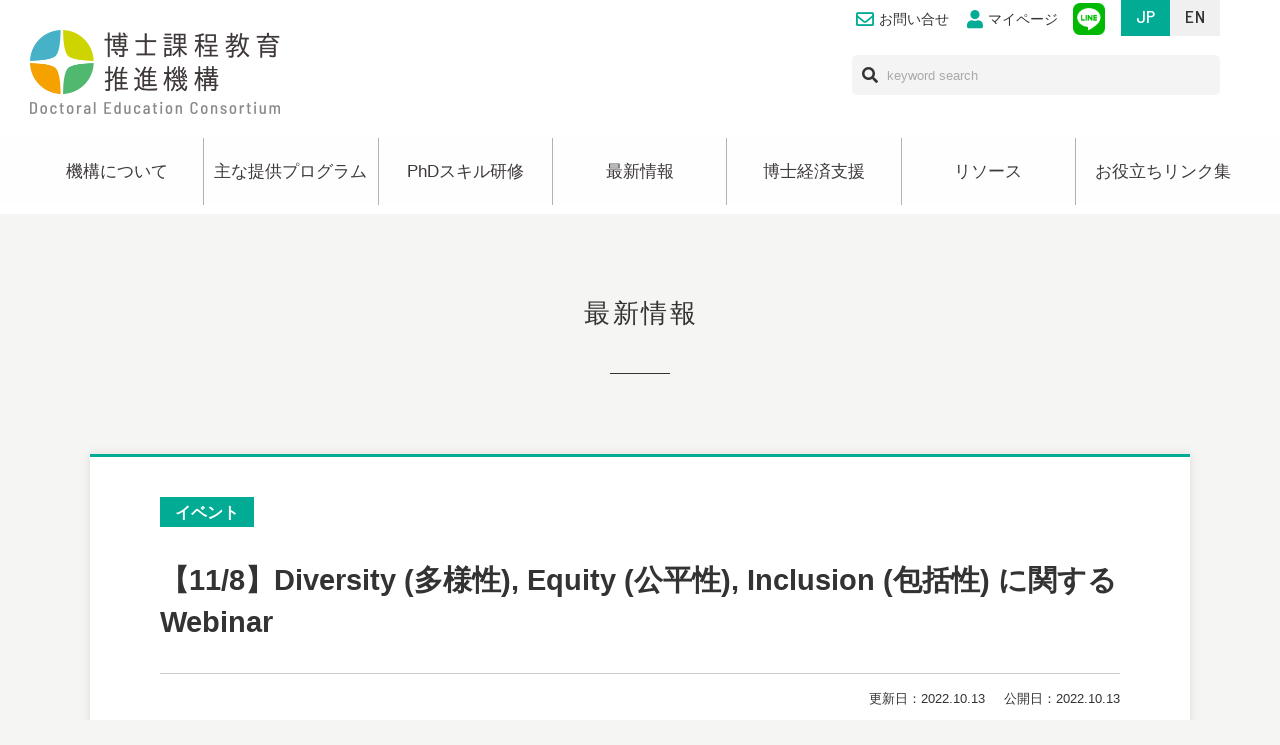

--- FILE ---
content_type: text/html; charset=UTF-8
request_url: https://dec.nagoya-u.ac.jp/news/8514-2
body_size: 37468
content:
<!DOCTYPE html>
<html dir="ltr" lang="ja">

<head prefix="og: http://ogp.me/ns# fb: http://ogp.me/ns/fb# article: http://ogp.me/ns/article#">
  <meta charset="UTF-8">
  <meta http-equiv="X-UA-Compatible" content="IE=edge">

  <meta name="viewport" content="width=device-width,initial-scale=1.0">
  <meta name="format-detection" content="telephone=no,address=no,email=no">

  <link rel="stylesheet" href="https://dec.nagoya-u.ac.jp/wp/wp-content/themes/dec_191223/common/css/reset.css">
  <link rel="stylesheet" href="https://dec.nagoya-u.ac.jp/wp/wp-content/themes/dec_191223/common/css/common.css?1763460492">
    <link rel="stylesheet" href="https://dec.nagoya-u.ac.jp/wp/wp-content/themes/dec_191223/common/css/font-awesome5.6.3.min.css">
  <link rel="stylesheet" href="https://dec.nagoya-u.ac.jp/wp/wp-content/themes/dec_191223/common/css/wp.css">

  
  <link href="https://dec.nagoya-u.ac.jp/wp/wp-content/themes/dec_191223/img/apple-touch-icon.png" rel="apple-touch-icon">
  <link href="https://dec.nagoya-u.ac.jp/wp/wp-content/themes/dec_191223/img/favicon.png" rel="icon" type="image/png">
  <link href="https://dec.nagoya-u.ac.jp/wp/wp-content/themes/dec_191223/img/favicon.ico" rel="shortcut icon">
    <title>【11/8】Diversity (多様性), Equity (公平性), Inclusion (包括性) に関するWebinar | 名古屋大学 博士課程教育推進機構-Doctoral Education Consortium</title>
	<style>img:is([sizes="auto" i], [sizes^="auto," i]) { contain-intrinsic-size: 3000px 1500px }</style>
	
		<!-- All in One SEO 4.9.3 - aioseo.com -->
	<meta name="robots" content="max-image-preview:large" />
	<link rel="canonical" href="https://dec.nagoya-u.ac.jp/news/8514-2" />
	<meta name="generator" content="All in One SEO (AIOSEO) 4.9.3" />
		<meta property="og:locale" content="ja_JP" />
		<meta property="og:site_name" content="名古屋大学 博士課程教育推進機構-Doctoral Education Consortium |" />
		<meta property="og:type" content="article" />
		<meta property="og:title" content="【11/8】Diversity (多様性), Equity (公平性), Inclusion (包括性) に関するWebinar | 名古屋大学 博士課程教育推進機構-Doctoral Education Consortium" />
		<meta property="og:url" content="https://dec.nagoya-u.ac.jp/news/8514-2" />
		<meta property="article:published_time" content="2022-10-13T03:33:29+00:00" />
		<meta property="article:modified_time" content="2022-10-13T03:33:29+00:00" />
		<meta name="twitter:card" content="summary" />
		<meta name="twitter:title" content="【11/8】Diversity (多様性), Equity (公平性), Inclusion (包括性) に関するWebinar | 名古屋大学 博士課程教育推進機構-Doctoral Education Consortium" />
		<script type="application/ld+json" class="aioseo-schema">
			{"@context":"https:\/\/schema.org","@graph":[{"@type":"BreadcrumbList","@id":"https:\/\/dec.nagoya-u.ac.jp\/news\/8514-2#breadcrumblist","itemListElement":[{"@type":"ListItem","@id":"https:\/\/dec.nagoya-u.ac.jp#listItem","position":1,"name":"\u30db\u30fc\u30e0","item":"https:\/\/dec.nagoya-u.ac.jp","nextItem":{"@type":"ListItem","@id":"https:\/\/dec.nagoya-u.ac.jp\/news\/#listItem","name":"\u6700\u65b0\u60c5\u5831"}},{"@type":"ListItem","@id":"https:\/\/dec.nagoya-u.ac.jp\/news\/#listItem","position":2,"name":"\u6700\u65b0\u60c5\u5831","item":"https:\/\/dec.nagoya-u.ac.jp\/news\/","nextItem":{"@type":"ListItem","@id":"https:\/\/dec.nagoya-u.ac.jp\/news\/news_cat\/event\/#listItem","name":"\u30a4\u30d9\u30f3\u30c8"},"previousItem":{"@type":"ListItem","@id":"https:\/\/dec.nagoya-u.ac.jp#listItem","name":"\u30db\u30fc\u30e0"}},{"@type":"ListItem","@id":"https:\/\/dec.nagoya-u.ac.jp\/news\/news_cat\/event\/#listItem","position":3,"name":"\u30a4\u30d9\u30f3\u30c8","item":"https:\/\/dec.nagoya-u.ac.jp\/news\/news_cat\/event\/","nextItem":{"@type":"ListItem","@id":"https:\/\/dec.nagoya-u.ac.jp\/news\/8514-2#listItem","name":"\u301011\/8\u3011Diversity (\u591a\u69d8\u6027), Equity (\u516c\u5e73\u6027), Inclusion (\u5305\u62ec\u6027) \u306b\u95a2\u3059\u308bWebinar"},"previousItem":{"@type":"ListItem","@id":"https:\/\/dec.nagoya-u.ac.jp\/news\/#listItem","name":"\u6700\u65b0\u60c5\u5831"}},{"@type":"ListItem","@id":"https:\/\/dec.nagoya-u.ac.jp\/news\/8514-2#listItem","position":4,"name":"\u301011\/8\u3011Diversity (\u591a\u69d8\u6027), Equity (\u516c\u5e73\u6027), Inclusion (\u5305\u62ec\u6027) \u306b\u95a2\u3059\u308bWebinar","previousItem":{"@type":"ListItem","@id":"https:\/\/dec.nagoya-u.ac.jp\/news\/news_cat\/event\/#listItem","name":"\u30a4\u30d9\u30f3\u30c8"}}]},{"@type":"Organization","@id":"https:\/\/dec.nagoya-u.ac.jp\/#organization","name":"\u540d\u53e4\u5c4b\u5927\u5b66 \u535a\u58eb\u8ab2\u7a0b\u6559\u80b2\u63a8\u9032\u6a5f\u69cb-Doctoral Education Consortium","url":"https:\/\/dec.nagoya-u.ac.jp\/"},{"@type":"WebPage","@id":"https:\/\/dec.nagoya-u.ac.jp\/news\/8514-2#webpage","url":"https:\/\/dec.nagoya-u.ac.jp\/news\/8514-2","name":"\u301011\/8\u3011Diversity (\u591a\u69d8\u6027), Equity (\u516c\u5e73\u6027), Inclusion (\u5305\u62ec\u6027) \u306b\u95a2\u3059\u308bWebinar | \u540d\u53e4\u5c4b\u5927\u5b66 \u535a\u58eb\u8ab2\u7a0b\u6559\u80b2\u63a8\u9032\u6a5f\u69cb-Doctoral Education Consortium","inLanguage":"ja","isPartOf":{"@id":"https:\/\/dec.nagoya-u.ac.jp\/#website"},"breadcrumb":{"@id":"https:\/\/dec.nagoya-u.ac.jp\/news\/8514-2#breadcrumblist"},"datePublished":"2022-10-13T12:33:29+09:00","dateModified":"2022-10-13T12:33:29+09:00"},{"@type":"WebSite","@id":"https:\/\/dec.nagoya-u.ac.jp\/#website","url":"https:\/\/dec.nagoya-u.ac.jp\/","name":"\u540d\u53e4\u5c4b\u5927\u5b66 \u535a\u58eb\u8ab2\u7a0b\u6559\u80b2\u63a8\u9032\u6a5f\u69cb-Doctoral Education Consortium","inLanguage":"ja","publisher":{"@id":"https:\/\/dec.nagoya-u.ac.jp\/#organization"}}]}
		</script>
		<!-- All in One SEO -->

<script type="text/javascript" id="wpp-js" src="https://dec.nagoya-u.ac.jp/wp/wp-content/plugins/wordpress-popular-posts/assets/js/wpp.min.js?ver=7.3.6" data-sampling="0" data-sampling-rate="100" data-api-url="https://dec.nagoya-u.ac.jp/wp-json/wordpress-popular-posts" data-post-id="8514" data-token="4c1f230789" data-lang="0" data-debug="0"></script>
<style id='classic-theme-styles-inline-css' type='text/css'>
/*! This file is auto-generated */
.wp-block-button__link{color:#fff;background-color:#32373c;border-radius:9999px;box-shadow:none;text-decoration:none;padding:calc(.667em + 2px) calc(1.333em + 2px);font-size:1.125em}.wp-block-file__button{background:#32373c;color:#fff;text-decoration:none}
</style>
<link rel='stylesheet' id='aioseo/css/src/vue/standalone/blocks/table-of-contents/global.scss-css' href='https://dec.nagoya-u.ac.jp/wp/wp-content/plugins/all-in-one-seo-pack/dist/Lite/assets/css/table-of-contents/global.e90f6d47.css' type='text/css' media='all' />
<link rel='stylesheet' id='wordpress-popular-posts-css-css' href='https://dec.nagoya-u.ac.jp/wp/wp-content/plugins/wordpress-popular-posts/assets/css/wpp.css' type='text/css' media='all' />
<link rel="https://api.w.org/" href="https://dec.nagoya-u.ac.jp/wp-json/" /><link rel="alternate" title="JSON" type="application/json" href="https://dec.nagoya-u.ac.jp/wp-json/wp/v2/news/8514" /><link rel="alternate" title="oEmbed (JSON)" type="application/json+oembed" href="https://dec.nagoya-u.ac.jp/wp-json/oembed/1.0/embed?url=https%3A%2F%2Fdec.nagoya-u.ac.jp%2Fnews%2F8514-2" />
<link rel="alternate" title="oEmbed (XML)" type="text/xml+oembed" href="https://dec.nagoya-u.ac.jp/wp-json/oembed/1.0/embed?url=https%3A%2F%2Fdec.nagoya-u.ac.jp%2Fnews%2F8514-2&#038;format=xml" />
            <style id="wpp-loading-animation-styles">@-webkit-keyframes bgslide{from{background-position-x:0}to{background-position-x:-200%}}@keyframes bgslide{from{background-position-x:0}to{background-position-x:-200%}}.wpp-widget-block-placeholder,.wpp-shortcode-placeholder{margin:0 auto;width:60px;height:3px;background:#dd3737;background:linear-gradient(90deg,#dd3737 0%,#571313 10%,#dd3737 100%);background-size:200% auto;border-radius:3px;-webkit-animation:bgslide 1s infinite linear;animation:bgslide 1s infinite linear}</style>
              <!-- Google tag (gtag.js) -->
  <script async src="https://www.googletagmanager.com/gtag/js?id=G-40CTF04D0D"></script>
  <script>
    window.dataLayer = window.dataLayer || [];

    function gtag() {
      dataLayer.push(arguments);
    }
    gtag('js', new Date());

    gtag('config', 'G-40CTF04D0D');
  </script>
</head>

<body id="src-top" class="wp-singular news-template-default single single-news postid-8514 wp-theme-dec_191223">



  <!--*********************************************** header ****-->
  <header class="header lang-jp" role="banner">
    <div class="l-base-wide">
      <div class="header-inner">


        <p class="header-logo"><a href="https://dec.nagoya-u.ac.jp/"><img src="https://dec.nagoya-u.ac.jp/wp/wp-content/themes/dec_191223/img/logo.png" alt="名古屋大学博士課程教育推進機構"></a></p>

        <ul class="header-link">
          <li class="is-sp-hide"><a href="https://dec.nagoya-u.ac.jp/inquiry/"><i class="far fa-envelope"></i>お問い合せ</a></li>
          <li><a href="https://dec.nagoya-u.ac.jp/mypage/registration/"><i class="fas fa-user"></i>マイページ</a></li>
                    <li class="is-sp-hide"><a href="https://dec.nagoya-u.ac.jp/lineapp/" class="header-link-icon"><img src="https://dec.nagoya-u.ac.jp/wp/wp-content/themes/dec_191223/img/icon/line.png" alt="LINE公式アカウント"></a></li>
        </ul>

        <div class="header-search is-sp-hide">
          <form role="search" method="get" id="searchform" class="searchform" action="https://dec.nagoya-u.ac.jp/">
            <div class="header-search-inner">
              <i class="fas fa-search"></i>
              <input type="text" class="header-search-input" placeholder="keyword search" title="キーワード検索" name="s" id="s">
              <input type="submit" value="検索" hidden class="header-search-submit">
            </div>
          </form>
        </div>

        <div class="header-lang is-sp-hide">
          <ul class="header-lang-list">
            <li class="is-active js-langBtn-jp"><span class="is-sp-hide">JP</span><span class="is-pc-hide">JP</span></li>
            <li class="js-langBtn-en"><span class="is-sp-hide">EN</span><span class="is-pc-hide">EN</span></li>
          </ul>
        </div>

      </div>
    </div>
  </header>
  <!--*********************************************** //header ****-->



  <!--*********************************************** header ****-->
  <header class="header lang-en" role="banner">
    <div class="l-base-wide">
      <div class="header-inner">


        <p class="header-logo"><a href="https://dec.nagoya-u.ac.jp/"><img src="https://dec.nagoya-u.ac.jp/wp/wp-content/themes/dec_191223/img/logo.png" alt="名古屋大学博士課程教育推進機構"></a></p>

        <ul class="header-link">
          <li class="is-sp-hide"><a href="https://dec.nagoya-u.ac.jp/inquiry/"><i class="far fa-envelope"></i>Contact</a></li>
          <li><a href="https://dec.nagoya-u.ac.jp/mypage/registration/"><i class="fas fa-user"></i>Mypage</a></li>
                    <li class="is-sp-hide"><a href="https://dec.nagoya-u.ac.jp/lineapp/" class="header-link-icon"><img src="https://dec.nagoya-u.ac.jp/wp/wp-content/themes/dec_191223/img/icon/line.png" alt="LINE"></a></li>
        </ul>

        <div class="header-search is-sp-hide">
          <form role="search" method="get" id="searchform" class="searchform" action="https://dec.nagoya-u.ac.jp/">
            <div class="header-search-inner">
              <i class="fas fa-search"></i>
              <input type="text" class="header-search-input" placeholder="keyword search" title="keyword" name="s" id="s">
              <input type="submit" value="検索" hidden class="header-search-submit">
            </div>
          </form>
        </div>

        <div class="header-lang is-sp-hide">
          <ul class="header-lang-list">
            <li class="js-langBtn-jp"><span class="is-sp-hide">JP</span><span class="is-pc-hide">JP</span></li>
            <li class="is-active js-langBtn-en"><span class="is-sp-hide">EN</span><span class="is-pc-hide">EN</span></li>
          </ul>
        </div>

      </div>
    </div>
  </header>
  <!--*********************************************** //header ****-->












  <!--*********************************************** navi ****-->

  <nav class="navi is-sp-hide" role="navigation">
    <div class="navi-wrap js-navi">
      <div class="l-base-wide">
        <div class="lang-jp">
          <ul class="navi-list">
            <li><a href="https://dec.nagoya-u.ac.jp/message/">機構について</a>
              <ul>
                <li><a href="https://dec.nagoya-u.ac.jp/message/">機構長挨拶</a></li>
                <li><a href="https://dec.nagoya-u.ac.jp/person/">名古屋大学が目指す人材像</a></li>
                <li><a href="https://dec.nagoya-u.ac.jp/staff/">スタッフ紹介</a></li>
              </ul>
            </li>
            <li><a href="https://dec.nagoya-u.ac.jp/pl/">主な提供プログラム</a>
              <ul>
                <li><a href="https://dec.nagoya-u.ac.jp/pl/">プロフェッショナル・<br>リテラシー</a></li>
                <li><a href="https://dec.nagoya-u.ac.jp/5min_rcl/">5min Research Communication Lunch</a></li>
              </ul>
            </li>
            <li><a href="https://dec.nagoya-u.ac.jp/training/chart/">PhDスキル研修</a>
              <ul>
                <li><a href="https://dec.nagoya-u.ac.jp/training/chart/">PhDスキルフレームワークで探す</a></li>
                <!--<li><a href="https://dec.nagoya-u.ac.jp/training/refine/">詳細検索で探す</a></li>-->
                <li><a href="https://dec.nagoya-u.ac.jp/training/calendar/">カレンダーで探す</a></li>
              </ul>
            </li>
            <li><a href="https://dec.nagoya-u.ac.jp/news/">最新情報</a>
              <ul>
                <li><a href="https://dec.nagoya-u.ac.jp/news/news_cat/information/" title="Information">お知らせ</a></li>
                <li><a href="https://dec.nagoya-u.ac.jp/news/news_cat/training/" title="Training">授業研修</a></li>
              </ul>
            </li>
            <li><a href="https://dec.nagoya-u.ac.jp/wise_program/">博士経済支援</a>
              <ul>
                <li><a href="https://dec.nagoya-u.ac.jp/phd-mns/" target="_blank">MNS次世代研究事業</a></li>
                <li><a href="https://dec.nagoya-u.ac.jp/wise_program/">卓越大学院プログラム</a></li>
                <li><a href="https://dec.nagoya-u.ac.jp/kikin/">ご寄附のお願い</a></li>
              </ul>
            </li>
            <li><a href="https://dec.nagoya-u.ac.jp/resources/">リソース</a></li>
            <li><a href="https://dec.nagoya-u.ac.jp/link/">お役立ちリンク集</a></li>
          </ul>
        </div>
        <div class="lang-en">
          <ul class="navi-list">
            <li><a href="https://dec.nagoya-u.ac.jp/message/"><small>About</small></a>
              <ul>
                <li><a href="https://dec.nagoya-u.ac.jp/message/"><small>Director's Greeting</small></a></li>
                <li><a href="https://dec.nagoya-u.ac.jp/person/"><small>Graduate Degree Holders</small></a></li>
                <li><a href="https://dec.nagoya-u.ac.jp/staff/"><small>Staff members</small></a></li>
              </ul>
            </li>
            <li><a href="https://dec.nagoya-u.ac.jp/pl/"><small>Recommended <br>programs</small></a>
              <ul>
                <li><a href="https://dec.nagoya-u.ac.jp/pl/"><small>Professional Literacy</small></a></li>
                <li><a href="https://dec.nagoya-u.ac.jp/5min_rcl"><small>5min Research<br>Communication Lunch</small></a></li>
              </ul>
            </li>
            <li><a href="https://dec.nagoya-u.ac.jp/training/chart/"><small>PhD <br>Skills training</small></a>
              <ul>
                <li><a href="https://dec.nagoya-u.ac.jp/training/chart/"><small>Search by PhD Skills</small></a></li>
                <!--<li><a href="https://dec.nagoya-u.ac.jp/training/refine/">詳細検索で探す</a></li>-->
                <li><a href="https://dec.nagoya-u.ac.jp/training/calendar/"><small>Search from the calendar</small></a></li>
              </ul>
            </li>
            <li><a href="https://dec.nagoya-u.ac.jp/news/"><small>News</small></a>
              <ul>
                <li><a href="https://dec.nagoya-u.ac.jp/news/news_cat/information/" title="Information"><small>Information</small></a></li>
                <li><a href="https://dec.nagoya-u.ac.jp/news/news_cat/training/" title="Training"><small>Training</small></a></li>
              </ul>
            </li>
            <li><a href="https://dec.nagoya-u.ac.jp/wise_program/"><small>Financial Support <br>for doctoral students</small></a>
              <ul>
                <li><a href="https://dec.nagoya-u.ac.jp/phd-mns/" target="_blank"><small>MNS Program</small></a></li>
                <li><a href="https://dec.nagoya-u.ac.jp/wise_program/"><small>WISE Program</small> </a></li>
                <li><a href="https://dec.nagoya-u.ac.jp/kikin/"><small>Request for donation</small></a></li>
              </ul>
            </li>
            <li><a href="https://dec.nagoya-u.ac.jp/resources/"><small>Resources</small></a></li>
            <li><a href="https://dec.nagoya-u.ac.jp/link/"><small>Links</small></a></li>
          </ul>
        </div>
      </div>
    </div>
  </nav>
  <!--*********************************************** //navi ****-->



<!--*********************************************** pageHeading ****-->
<section class="pageHeading">
  <h1 class="pageHeading-title lang-jp"><span>最新情報</span></h1>
  <p class="pageHeading-title lang-en"><span>News</span></p>
</section>
<!--*********************************************** //pageHeading ****-->



<!--*********************************************** contents ****-->
<main class="contents" role="main">


  <section class="l-base l-block l-base-noOffset">

        <article class="trainingDetail cat-event">
      <div class="training">
        <div class="training-heading">
          <div><span class="training-cat cat-event lang-jp">イベント</span></div>
          <div><span class="training-cat cat-event lang-en">Event</span></div>
        </div>
        <h2 class="training-title lang-jp">
          【11/8】Diversity (多様性), Equity (公平性), Inclusion (包括性) に関するWebinar        </h2>
        <h2 class="training-title lang-en">
                      【11/8】Diversity (多様性), Equity (公平性), Inclusion (包括性) に関するWebinar                  </h2>
        <div class="training-publish lang-jp">
          <div class="training-date">
            <time>更新日：2022.10.13</time>
            <time>公開日：2022.10.13</time>
          </div>
        </div>
        	
        <div class="training-publish lang-en">
          <div class="training-date">
            <time>Update date：2022.10.13</time>
            <time>Release date：2022.10.13</time>
          </div>
        </div>


        <div class="post">
                  </div>

      </div>

    </article>

    <div class="linkWrap lang-jp"><a href="javascript:history.back();" class="btn-back">戻る</a></div>
    <div class="linkWrap lang-en"><a href="javascript:history.back();" class="btn-back">back</a></div>


  </section>

















<!--[[banner]]-->
<section class="banner lang-jp">
  <div class="l-base-small">
    <ul class="bannerList">
      <li>
        <a href="http://www.ilas.nagoya-u.ac.jp/index.html" target="_blank"><figure class="bannerList-img"><img src="https://dec.nagoya-u.ac.jp/wp/wp-content/themes/dec_191223/img/banner/kyouyou.png" class="attachment-full size-full wp-post-image" alt=""><figcaption>教養教育院</figcaption></figure></a>
      </li>
      <li>
        <a href="http://www.nul.nagoya-u.ac.jp/index.html" target="_blank"><figure class="bannerList-img"><img src="https://dec.nagoya-u.ac.jp/wp/wp-content/themes/dec_191223/img/banner/library.gif" class="attachment-full size-full wp-post-image" alt=""><figcaption>附属図書館</figcaption></figure></a>
      </li>
      <li> </li>
      <li>
        <a href="https://www.gakuso.provost.nagoya-u.ac.jp/" target="_blank"><figure class="bannerList-img"><img src="https://dec.nagoya-u.ac.jp/wp/wp-content/themes/dec_191223/img/banner/student-support.jpg" class="attachment-full size-full wp-post-image" alt=""><figcaption>学生支援本部</figcaption></figure></a>
      </li>
      <li>
        <a href="http://www.cshe.nagoya-u.ac.jp" target="_blank"><figure class="bannerList-img"><img src="https://dec.nagoya-u.ac.jp/wp/wp-content/themes/dec_191223/img/banner/gakuseisien_234-60.jpg" class="attachment-full size-full wp-post-image" alt=""><figcaption>高等教育研究センター</figcaption></figure></a>
      </li>
      <li>
        <a href="http://www.kyodo-sankaku.provost.nagoya-u.ac.jp" target="_blank"><figure class="bannerList-img"><img src="https://dec.nagoya-u.ac.jp/wp/wp-content/themes/dec_191223/img/banner/danjokyodo_234-60.jpg" class="attachment-full size-full wp-post-image" alt=""><figcaption>ジェンダーダイバーシティセンター</figcaption></figure></a>
      </li>
      <li>
        <a href="http://www.nuqa.nagoya-u.ac.jp/" target="_blank"><figure class="bannerList-img"><img src="https://dec.nagoya-u.ac.jp/wp/wp-content/themes/dec_191223/img/banner/nuqa.jpg" class="attachment-full size-full wp-post-image" alt=""><figcaption>教育基盤連携本部</figcaption></figure></a>
      </li>
      <li>
        <a href="http://www.aip.nagoya-u.ac.jp" target="_blank"><figure class="bannerList-img"><img src="https://dec.nagoya-u.ac.jp/wp/wp-content/themes/dec_191223/img/banner/gakujutsu_234-60.jpg" class="attachment-full size-full wp-post-image" alt=""><figcaption>学術研究・産学官連携推進本部</figcaption></figure></a>
      </li>
      <li>
        <a href="https://sed.adm.nagoya-u.ac.jp/ja/index.html" target="_blank"><figure class="bannerList-img"><img src="https://dec.nagoya-u.ac.jp/wp/wp-content/themes/dec_191223/img/banner/always.jpg" class="attachment-full size-full wp-post-image" alt=""><figcaption>ALWAYS NU</figcaption></figure></a>
      </li>
    </ul>
  </div>
</section>




<section class="banner lang-en">
  <div class="l-base-small">
    <ul class="bannerList">
      <li>
        <a href="http://www.ilas.nagoya-u.ac.jp/en/index.html" target="_blank"><figure class="bannerList-img"><img src="https://dec.nagoya-u.ac.jp/wp/wp-content/themes/dec_191223/img/banner/eng_kyouyou.png" class="attachment-full size-full wp-post-image" alt=""><figcaption><small>Institute of Liberal Arts &#38; Sciences</small></figcaption></figure></a>
      </li>
      <li>
        <a href="http://www.nul.nagoya-u.ac.jp/index_e.html" target="_blank"><figure class="bannerList-img"><img src="https://dec.nagoya-u.ac.jp/wp/wp-content/themes/dec_191223/img/banner/eng_library.png" class="attachment-full size-full wp-post-image" alt=""><figcaption><small>University Library</small></figcaption></figure></a>
      </li>
      <li> </li>
      <li>
        <a href="https://www.gakuso.provost.nagoya-u.ac.jp/en/" target="_blank"><figure class="bannerList-img"><img src="https://dec.nagoya-u.ac.jp/wp/wp-content/themes/dec_191223/img/banner/student-support_en.jpg" class="attachment-full size-full wp-post-image" alt=""><figcaption><small>The Student Support</small></figcaption></figure></a>
      </li>
      <li>
        <a href="http://www.cshe.nagoya-u.ac.jp/index_en.html" target="_blank"><figure class="bannerList-img"><img src="https://dec.nagoya-u.ac.jp/wp/wp-content/themes/dec_191223/img/banner/eng_gakuseisien_234-60.jpg" class="attachment-full size-full wp-post-image" alt=""><figcaption><small>Center for the students of Higher Education</small></figcaption></figure></a>
      </li>
      <li>
        <a href="http://www.kyodo-sankaku.provost.nagoya-u.ac.jp/en/" target="_blank"><figure class="bannerList-img"><img src="https://dec.nagoya-u.ac.jp/wp/wp-content/themes/dec_191223/img/banner/eng_danjokyodo_234-60.jpg" class="attachment-full size-full wp-post-image" alt=""><figcaption><small>Center for Gender Diversity</small></figcaption></figure></a>
      </li>
      <li>
        <a href="http://www.nuqa.nagoya-u.ac.jp/" target="_blank"><figure class="bannerList-img"><img src="https://dec.nagoya-u.ac.jp/wp/wp-content/themes/dec_191223/img/banner/nuqa.jpg" class="attachment-full size-full wp-post-image" alt=""><figcaption><small>Quality Assurance in Higher Education</small></figcaption></figure></a>
      </li>
      <li>
        <a href="http://www.aip.nagoya-u.ac.jp/en/" target="_blank"><figure class="bannerList-img"><img src="https://dec.nagoya-u.ac.jp/wp/wp-content/themes/dec_191223/img/banner/gakujutsu_234-60.jpg" class="attachment-full size-full wp-post-image" alt=""><figcaption><small>Academic Research &#38; Industry-Academia-Government Collaboration</small></figcaption></figure></a>
      </li>
      <li>
        <a href="https://sed.adm.nagoya-u.ac.jp/ja/index.html" target="_blank"><figure class="bannerList-img"><img src="https://dec.nagoya-u.ac.jp/wp/wp-content/themes/dec_191223/img/banner/always.jpg" class="attachment-full size-full wp-post-image" alt=""><figcaption>ALWAYS NU</figcaption></figure></a>
      </li>
    </ul>
  </div>
</section>
<!--[[//banner]]-->



</main>
<!--*********************************************** //contents ****-->


<!--*********************************************** footer ****-->
<footer class="footer lang-jp" role="contentinfo">
  <div class="l-base-wide relative">
    <div class="footer-logo"><a href="http://www.nagoya-u.ac.jp/" target="_blank"><img src="https://dec.nagoya-u.ac.jp/wp/wp-content/themes/dec_191223/img/logo_nagoya_u.png" alt="名古屋大学"></a></div>
    <div class="footer-inner">
      <small class="copyright">
        Copyright &copy; <script type="text/javascript">  document.write(new Date().getFullYear());</script> Nagoya University ALL Rights Reserved.<br>
        このサイトに関するお問い合わせは、<a href="m&#97;i&#108;t&#111;:&#110;u&#45;h&#97;kas&#101;&#64;&#116;&#46;&#109;&#97;&#105;l&#46;&#110;a&#103;&#111;y&#97;-u.ac&#46;j&#112;">&#110;u&#45;h&#97;kas&#101;&#64;&#116;&#46;&#109;&#97;&#105;l&#46;&#110;a&#103;&#111;y&#97;-u.ac&#46;j&#112;</a>
 までお寄せください。
      </small>
    </div>
  </div>

</footer>
<p class="jumpTop js-jumpTop"><a href="#src-top"></a></p>



<footer class="footer lang-en" role="contentinfo">
  <div class="l-base-wide relative">
    <div class="footer-logo"><a href="http://www.nagoya-u.ac.jp/" target="_blank"><img src="https://dec.nagoya-u.ac.jp/wp/wp-content/themes/dec_191223/img/logo_nagoya_u.png" alt="名古屋大学"></a></div>
    <div class="footer-inner">
      <small class="copyright">
        Copyright &copy; <script type="text/javascript">  document.write(new Date().getFullYear());</script> Nagoya University ALL Rights Reserved.<br>
        For any inquiries regarding this site, please contact to: <a href="m&#97;i&#108;t&#111;:&#110;u&#45;h&#97;kas&#101;&#64;&#116;&#46;&#109;&#97;&#105;l&#46;&#110;a&#103;&#111;y&#97;-u.ac&#46;j&#112;">&#110;u&#45;h&#97;kas&#101;&#64;&#116;&#46;&#109;&#97;&#105;l&#46;&#110;a&#103;&#111;y&#97;-u.ac&#46;j&#112;</a>
      </small>
    </div>
  </div>

</footer>
<p class="jumpTop js-jumpTop"><a href="#src-top"></a></p>
<!--*********************************************** //footer ****-->


<!--*********************************************** mobile ****-->
<section class="mobile-wrap js-mobile-wrap is-hide">
  <div class="mobile-menu js-mobile-menu">

    <div class="lang-jp">

      <ul class="mobile-navi">
        <li class="menu-item-has-children"><a href="https://dec.nagoya-u.ac.jp/message/"><span>機構について</span></a><button></button>
          <ul class="sub-menu">
            <li><a href="https://dec.nagoya-u.ac.jp/message/">機構長挨拶</a></li>
            <li><a href="https://dec.nagoya-u.ac.jp/person/">名古屋大学が目指す人材像</a></li>
            <li><a href="https://dec.nagoya-u.ac.jp/organization/">機構組織</a></li>
            <li><a href="https://dec.nagoya-u.ac.jp/staff/">スタッフ紹介</a></li>
          </ul>
        </li>
        <li class="menu-item-has-children"><a href="https://dec.nagoya-u.ac.jp/pl/"><span>主な提供プログラム</span></a><button></button>
          <ul class="sub-menu">
            <li><a href="https://dec.nagoya-u.ac.jp/pl/">プロフェッショナル・リテラシー</a></li>
            <li><a href="https://dec.nagoya-u.ac.jp/5min_rcl/">5min Research communication Lunch</a></li>
          </ul>
        </li>
        <li class="menu-item-has-children"><a href="https://dec.nagoya-u.ac.jp/training/chart/"><span>PhDスキル研修</span></a><button></button>
          <ul class="sub-menu">
            <li><a href="https://dec.nagoya-u.ac.jp/training/chart/">PhDスキルフレームワークで探す</a></li>
            <!--<li><a href="https://dec.nagoya-u.ac.jp/training/refine/">詳細検索で探す</a></li>-->
            <li><a href="https://dec.nagoya-u.ac.jp/training/calendar/">カレンダーで探す</a></li>
          </ul>
        </li>
        <li class="menu-item-has-children"><a href="https://dec.nagoya-u.ac.jp/news/"><span>最新情報</span></a><button></button>
          <ul class="sub-menu">
            <li><a href="https://dec.nagoya-u.ac.jp/news/news_cat/information/" title="Information">お知らせ</a>
            </li>
            <li><a href="https://dec.nagoya-u.ac.jp/news/news_cat/training/" title="Training">授業研修</a>
            </li>
          </ul>
        </li>
        <li class="menu-item-has-children"><a href="https://dec.nagoya-u.ac.jp/wise_program/"><span>博士経済支援</span></a><button></button>
          <ul class="sub-menu">
            <li><a href="https://dec.nagoya-u.ac.jp/phd-mns/" target="_blank">MNS次世代研究事業</a></li>
            <li><a href="https://dec.nagoya-u.ac.jp/wise_program/">卓越大学院プログラム</a></li>
            <li><a href="https://dec.nagoya-u.ac.jp/kikin/">ご寄附のお願い</a></li>
          </ul>
        </li>
        <li><a href="https://dec.nagoya-u.ac.jp/resources/"><span>リソース</span></a></li>
        <li><a href="https://dec.nagoya-u.ac.jp/link/"><span>お役立ちリンク集</span></a></li>
      </ul>

      <ul class="mobile-relation">
        <!--
        <li><a href="#"><img src="https://dec.nagoya-u.ac.jp/wp/wp-content/themes/dec_191223/img/icon/map.png" alt="">アクセス</a></li>
        <li><a href="#"><img src="https://dec.nagoya-u.ac.jp/wp/wp-content/themes/dec_191223/img/icon/global.png" alt="">English</a></li>
        -->
        <li><a href="https://dec.nagoya-u.ac.jp/contact/"><img src="https://dec.nagoya-u.ac.jp/wp/wp-content/themes/dec_191223/img/icon/mail.png" alt="">お問い合わせ</a></li>
        <li><a href="https://dec.nagoya-u.ac.jp/lineapp/"><img src="https://dec.nagoya-u.ac.jp/wp/wp-content/themes/dec_191223/img/icon/line.png" alt="">LINE</a></li>
      </ul>
      <!--
      <ul class="mobile-link">
        <li><a href="#">受験生の方へ</a></li>
        <li><a href="#">在学生の方へ</a></li>
        <li><a href="#">企業の方へ</a></li>
      </ul>
  -->


      <ul class="mobile-lang-list">
        <li class="is-active js-langBtn-jp">JP</li>
        <li class="js-langBtn-en">EN</li>
      </ul>


    </div>




    <div class="lang-en">

      <ul class="mobile-navi">
        <li class="menu-item-has-children"><a href="https://dec.nagoya-u.ac.jp/message/"><span></span>About</a><button></button>
          <ul class="sub-menu">
            <li><a href="https://dec.nagoya-u.ac.jp/message/"><small>Director's Greeting</small></a></li>
            <li><a href="https://dec.nagoya-u.ac.jp/person/"><small>Graduate Degree Holders</small></a></li>
            <li><a href="https://dec.nagoya-u.ac.jp/organization/"><small>Organization</small></a></li>
            <li><a href="https://dec.nagoya-u.ac.jp/staff/"><small>Staff members</small></a></li>
          </ul>
        </li>
        <li class="menu-item-has-children"><a href="https://dec.nagoya-u.ac.jp/pl/"><span></span>Recommended programs</a><button></button>
          <ul class="sub-menu">
                       <li><a href="https://dec.nagoya-u.ac.jp/pl/"><small>Professional Literacy</small></a></li>
            <li><a href="https://dec.nagoya-u.ac.jp/5min_rcl/"><small>5min Research Communication Lunch</small></a></li>
          </ul>
        </li>
        <li class="menu-item-has-children"><a href="https://dec.nagoya-u.ac.jp/training/chart/"><span></span>PhD skills training</a><button></button>
          <ul class="sub-menu">
            <li><a href="https://dec.nagoya-u.ac.jp/training/chart/"><small>Search by PhD skills</small></a></li>
            <!--          <li><a href="https://dec.nagoya-u.ac.jp/training/refine/">詳細検索で探す</a></li>-->
            <li><a href="https://dec.nagoya-u.ac.jp/training/calendar/"><small>Search from the calendar</small></a></li>
          </ul>
        </li>
        <li class="menu-item-has-children"><a href="https://dec.nagoya-u.ac.jp/news/"><span></span>News</a><button></button>
          <ul class="sub-menu">
            <li><a href="https://dec.nagoya-u.ac.jp/news/news_cat/information/" title="Information"><small>Information</small></a>
            </li>
            <li><a href="https://dec.nagoya-u.ac.jp/news/news_cat/training/" title="Training"><small>Training</small></a>
            </li>
          </ul>
        </li>
        <li class="menu-item-has-children"><a href="https://dec.nagoya-u.ac.jp/wise_program/"><span></span>Financial Support <br>for doctoral students</a><button></button>
          <ul class="sub-menu">
                <li><a href="https://dec.nagoya-u.ac.jp/phd-mns/" target="_blank"><small>MNS Program</small></a></li>
                <li><a href="https://dec.nagoya-u.ac.jp/wise_program/"><small>WISE Program</small> </a></li>
                <li><a href="https://dec.nagoya-u.ac.jp/kikin/"><small>Request for donation</small></a></li>
          </ul>
        </li>
        <li><a href="https://dec.nagoya-u.ac.jp/resources/"><span></span>Resources</a></li>
        <li><a href="https://dec.nagoya-u.ac.jp/link/"><span></span>Links</a></li>
      </ul>

      <ul class="mobile-relation">
        <!--
        <li><a href="#"><img src="https://dec.nagoya-u.ac.jp/wp/wp-content/themes/dec_191223/img/icon/map.png" alt="">アクセス</a></li>
        <li><a href="#"><img src="https://dec.nagoya-u.ac.jp/wp/wp-content/themes/dec_191223/img/icon/global.png" alt="">English</a></li>
        -->
        <li><a href="https://dec.nagoya-u.ac.jp/contact/"><img src="https://dec.nagoya-u.ac.jp/wp/wp-content/themes/dec_191223/img/icon/mail.png" alt=""><small>Contact</small></a></li>
        <li><a href="https://dec.nagoya-u.ac.jp/lineapp/"><img src="https://dec.nagoya-u.ac.jp/wp/wp-content/themes/dec_191223/img/icon/line.png" alt=""><small>LINE</small></a></li>
      </ul>
      <!--
      <ul class="mobile-link">
        <li><a href="#">受験生の方へ</a></li>
        <li><a href="#">在学生の方へ</a></li>
        <li><a href="#">企業の方へ</a></li>
      </ul>
  -->

      <ul class="mobile-lang-list">
        <li class="js-langBtn-jp">JP</li>
        <li class="is-active js-langBtn-en">EN</li>
      </ul>

    </div>








    <div class="mobile-search">
      <form role="search" method="get" id="searchform" class="searchform" action="https://dec.nagoya-u.ac.jp/">
        <div class="mobile-search-inner">
          <input type="text" class="mobile-search-input" placeholder="keyword" name="s" id="s">
          <button type="submit" class="mobile-search-submit"><i class="fas fa-search"></i></button>
        </div>
      </form>

    </div>
  </div>
</section>

<span class="mobile-trigger is-pc-hide"><button class="mobile-btn js-mobile-btn"><span></span><span></span><span></span>
    <p>MENU</p>
  </button></span>
<!--*********************************************** //mobile ****-->


<script src="//ajax.googleapis.com/ajax/libs/jquery/3.3.1/jquery.min.js"></script>
<script src="https://dec.nagoya-u.ac.jp/wp/wp-content/themes/dec_191223/common/js/jquery.cookie.js"></script>
<script src="https://dec.nagoya-u.ac.jp/wp/wp-content/themes/dec_191223/common/js/common.js"></script>



<script type="speculationrules">
{"prefetch":[{"source":"document","where":{"and":[{"href_matches":"\/*"},{"not":{"href_matches":["\/wp\/wp-*.php","\/wp\/wp-admin\/*","\/wp\/wp-content\/uploads\/*","\/wp\/wp-content\/*","\/wp\/wp-content\/plugins\/*","\/wp\/wp-content\/themes\/dec_191223\/*","\/*\\?(.+)"]}},{"not":{"selector_matches":"a[rel~=\"nofollow\"]"}},{"not":{"selector_matches":".no-prefetch, .no-prefetch a"}}]},"eagerness":"conservative"}]}
</script>


</body>
</html>




--- FILE ---
content_type: text/css
request_url: https://dec.nagoya-u.ac.jp/wp/wp-content/themes/dec_191223/common/css/font-awesome5.6.3.min.css
body_size: 58693
content:
.fa,.fas,.far,.fal,.fab {-moz-osx-font-smoothing: grayscale;-webkit-font-smoothing: antialiased;display: inline-block;font-style: normal;font-variant: normal;text-rendering: auto;line-height: 1;}.fa-lg {font-size: 1.33333em;line-height: 0.75em;vertical-align: -.0667em;}.fa-xs {font-size: .75em;}.fa-sm {font-size: .875em;}.fa-1x {font-size: 1em;}.fa-2x {font-size: 2em;}.fa-3x {font-size: 3em;}.fa-4x {font-size: 4em;}.fa-5x {font-size: 5em;}.fa-6x {font-size: 6em;}.fa-7x {font-size: 7em;}.fa-8x {font-size: 8em;}.fa-9x {font-size: 9em;}.fa-10x {font-size: 10em;}.fa-fw {text-align: center;width: 1.25em;}.fa-ul {list-style-type: none;margin-left: 2.5em;padding-left: 0;}.fa-ul > li {position: relative;}.fa-li {left: -2em;position: absolute;text-align: center;width: 2em;line-height: inherit;}.fa-border {border: solid 0.08em #eee;border-radius: .1em;padding: .2em .25em .15em;}.fa-pull-left {float: left;}.fa-pull-right {float: right;}.fa.fa-pull-left,.fas.fa-pull-left,.far.fa-pull-left,.fal.fa-pull-left,.fab.fa-pull-left {margin-right: .3em;}.fa.fa-pull-right,.fas.fa-pull-right,.far.fa-pull-right,.fal.fa-pull-right,.fab.fa-pull-right {margin-left: .3em;}.fa-spin {-webkit-animation: fa-spin 2s infinite linear;animation: fa-spin 2s infinite linear;}.fa-pulse {-webkit-animation: fa-spin 1s infinite steps(8);animation: fa-spin 1s infinite steps(8);}@-webkit-keyframes fa-spin {0% {-webkit-transform: rotate(0deg);transform: rotate(0deg);}100% {-webkit-transform: rotate(360deg);transform: rotate(360deg);}}@keyframes fa-spin {0% {-webkit-transform: rotate(0deg);transform: rotate(0deg);}100% {-webkit-transform: rotate(360deg);transform: rotate(360deg);}}.fa-rotate-90 {-ms-filter: "progid:DXImageTransform.Microsoft.BasicImage(rotation=1)";-webkit-transform: rotate(90deg);transform: rotate(90deg);}.fa-rotate-180 {-ms-filter: "progid:DXImageTransform.Microsoft.BasicImage(rotation=2)";-webkit-transform: rotate(180deg);transform: rotate(180deg);}.fa-rotate-270 {-ms-filter: "progid:DXImageTransform.Microsoft.BasicImage(rotation=3)";-webkit-transform: rotate(270deg);transform: rotate(270deg);}.fa-flip-horizontal {-ms-filter: "progid:DXImageTransform.Microsoft.BasicImage(rotation=0, mirror=1)";-webkit-transform: scale(-1, 1);transform: scale(-1, 1);}.fa-flip-vertical {-ms-filter: "progid:DXImageTransform.Microsoft.BasicImage(rotation=2, mirror=1)";-webkit-transform: scale(1, -1);transform: scale(1, -1);}.fa-flip-horizontal.fa-flip-vertical {-ms-filter: "progid:DXImageTransform.Microsoft.BasicImage(rotation=2, mirror=1)";-webkit-transform: scale(-1, -1);transform: scale(-1, -1);}:root .fa-rotate-90,:root .fa-rotate-180,:root .fa-rotate-270,:root .fa-flip-horizontal,:root .fa-flip-vertical {-webkit-filter: none;filter: none;}.fa-stack {display: inline-block;height: 2em;line-height: 2em;position: relative;vertical-align: middle;width: 2.5em;}.fa-stack-1x,.fa-stack-2x {left: 0;position: absolute;text-align: center;width: 100%;}.fa-stack-1x {line-height: inherit;}.fa-stack-2x {font-size: 2em;}.fa-inverse {color: #fff;}/* Font Awesome uses the Unicode Private Use Area (PUA) to ensure screenreaders do not read off random characters that represent icons */.fa-500px:before {content: "\f26e";}.fa-accessible-icon:before {content: "\f368";}.fa-accusoft:before {content: "\f369";}.fa-acquisitions-incorporated:before {content: "\f6af";}.fa-ad:before {content: "\f641";}.fa-address-book:before {content: "\f2b9";}.fa-address-card:before {content: "\f2bb";}.fa-adjust:before {content: "\f042";}.fa-adn:before {content: "\f170";}.fa-adobe:before {content: "\f778";}.fa-adversal:before {content: "\f36a";}.fa-affiliatetheme:before {content: "\f36b";}.fa-air-freshener:before {content: "\f5d0";}.fa-algolia:before {content: "\f36c";}.fa-align-center:before {content: "\f037";}.fa-align-justify:before {content: "\f039";}.fa-align-left:before {content: "\f036";}.fa-align-right:before {content: "\f038";}.fa-alipay:before {content: "\f642";}.fa-allergies:before {content: "\f461";}.fa-amazon:before {content: "\f270";}.fa-amazon-pay:before {content: "\f42c";}.fa-ambulance:before {content: "\f0f9";}.fa-american-sign-language-interpreting:before {content: "\f2a3";}.fa-amilia:before {content: "\f36d";}.fa-anchor:before {content: "\f13d";}.fa-android:before {content: "\f17b";}.fa-angellist:before {content: "\f209";}.fa-angle-double-down:before {content: "\f103";}.fa-angle-double-left:before {content: "\f100";}.fa-angle-double-right:before {content: "\f101";}.fa-angle-double-up:before {content: "\f102";}.fa-angle-down:before {content: "\f107";}.fa-angle-left:before {content: "\f104";}.fa-angle-right:before {content: "\f105";}.fa-angle-up:before {content: "\f106";}.fa-angry:before {content: "\f556";}.fa-angrycreative:before {content: "\f36e";}.fa-angular:before {content: "\f420";}.fa-ankh:before {content: "\f644";}.fa-app-store:before {content: "\f36f";}.fa-app-store-ios:before {content: "\f370";}.fa-apper:before {content: "\f371";}.fa-apple:before {content: "\f179";}.fa-apple-alt:before {content: "\f5d1";}.fa-apple-pay:before {content: "\f415";}.fa-archive:before {content: "\f187";}.fa-archway:before {content: "\f557";}.fa-arrow-alt-circle-down:before {content: "\f358";}.fa-arrow-alt-circle-left:before {content: "\f359";}.fa-arrow-alt-circle-right:before {content: "\f35a";}.fa-arrow-alt-circle-up:before {content: "\f35b";}.fa-arrow-circle-down:before {content: "\f0ab";}.fa-arrow-circle-left:before {content: "\f0a8";}.fa-arrow-circle-right:before {content: "\f0a9";}.fa-arrow-circle-up:before {content: "\f0aa";}.fa-arrow-down:before {content: "\f063";}.fa-arrow-left:before {content: "\f060";}.fa-arrow-right:before {content: "\f061";}.fa-arrow-up:before {content: "\f062";}.fa-arrows-alt:before {content: "\f0b2";}.fa-arrows-alt-h:before {content: "\f337";}.fa-arrows-alt-v:before {content: "\f338";}.fa-artstation:before {content: "\f77a";}.fa-assistive-listening-systems:before {content: "\f2a2";}.fa-asterisk:before {content: "\f069";}.fa-asymmetrik:before {content: "\f372";}.fa-at:before {content: "\f1fa";}.fa-atlas:before {content: "\f558";}.fa-atlassian:before {content: "\f77b";}.fa-atom:before {content: "\f5d2";}.fa-audible:before {content: "\f373";}.fa-audio-description:before {content: "\f29e";}.fa-autoprefixer:before {content: "\f41c";}.fa-avianex:before {content: "\f374";}.fa-aviato:before {content: "\f421";}.fa-award:before {content: "\f559";}.fa-aws:before {content: "\f375";}.fa-baby:before {content: "\f77c";}.fa-baby-carriage:before {content: "\f77d";}.fa-backspace:before {content: "\f55a";}.fa-backward:before {content: "\f04a";}.fa-balance-scale:before {content: "\f24e";}.fa-ban:before {content: "\f05e";}.fa-band-aid:before {content: "\f462";}.fa-bandcamp:before {content: "\f2d5";}.fa-barcode:before {content: "\f02a";}.fa-bars:before {content: "\f0c9";}.fa-baseball-ball:before {content: "\f433";}.fa-basketball-ball:before {content: "\f434";}.fa-bath:before {content: "\f2cd";}.fa-battery-empty:before {content: "\f244";}.fa-battery-full:before {content: "\f240";}.fa-battery-half:before {content: "\f242";}.fa-battery-quarter:before {content: "\f243";}.fa-battery-three-quarters:before {content: "\f241";}.fa-bed:before {content: "\f236";}.fa-beer:before {content: "\f0fc";}.fa-behance:before {content: "\f1b4";}.fa-behance-square:before {content: "\f1b5";}.fa-bell:before {content: "\f0f3";}.fa-bell-slash:before {content: "\f1f6";}.fa-bezier-curve:before {content: "\f55b";}.fa-bible:before {content: "\f647";}.fa-bicycle:before {content: "\f206";}.fa-bimobject:before {content: "\f378";}.fa-binoculars:before {content: "\f1e5";}.fa-biohazard:before {content: "\f780";}.fa-birthday-cake:before {content: "\f1fd";}.fa-bitbucket:before {content: "\f171";}.fa-bitcoin:before {content: "\f379";}.fa-bity:before {content: "\f37a";}.fa-black-tie:before {content: "\f27e";}.fa-blackberry:before {content: "\f37b";}.fa-blender:before {content: "\f517";}.fa-blender-phone:before {content: "\f6b6";}.fa-blind:before {content: "\f29d";}.fa-blog:before {content: "\f781";}.fa-blogger:before {content: "\f37c";}.fa-blogger-b:before {content: "\f37d";}.fa-bluetooth:before {content: "\f293";}.fa-bluetooth-b:before {content: "\f294";}.fa-bold:before {content: "\f032";}.fa-bolt:before {content: "\f0e7";}.fa-bomb:before {content: "\f1e2";}.fa-bone:before {content: "\f5d7";}.fa-bong:before {content: "\f55c";}.fa-book:before {content: "\f02d";}.fa-book-dead:before {content: "\f6b7";}.fa-book-open:before {content: "\f518";}.fa-book-reader:before {content: "\f5da";}.fa-bookmark:before {content: "\f02e";}.fa-bowling-ball:before {content: "\f436";}.fa-box:before {content: "\f466";}.fa-box-open:before {content: "\f49e";}.fa-boxes:before {content: "\f468";}.fa-braille:before {content: "\f2a1";}.fa-brain:before {content: "\f5dc";}.fa-briefcase:before {content: "\f0b1";}.fa-briefcase-medical:before {content: "\f469";}.fa-broadcast-tower:before {content: "\f519";}.fa-broom:before {content: "\f51a";}.fa-brush:before {content: "\f55d";}.fa-btc:before {content: "\f15a";}.fa-bug:before {content: "\f188";}.fa-building:before {content: "\f1ad";}.fa-bullhorn:before {content: "\f0a1";}.fa-bullseye:before {content: "\f140";}.fa-burn:before {content: "\f46a";}.fa-buromobelexperte:before {content: "\f37f";}.fa-bus:before {content: "\f207";}.fa-bus-alt:before {content: "\f55e";}.fa-business-time:before {content: "\f64a";}.fa-buysellads:before {content: "\f20d";}.fa-calculator:before {content: "\f1ec";}.fa-calendar:before {content: "\f133";}.fa-calendar-alt:before {content: "\f073";}.fa-calendar-check:before {content: "\f274";}.fa-calendar-day:before {content: "\f783";}.fa-calendar-minus:before {content: "\f272";}.fa-calendar-plus:before {content: "\f271";}.fa-calendar-times:before {content: "\f273";}.fa-calendar-week:before {content: "\f784";}.fa-camera:before {content: "\f030";}.fa-camera-retro:before {content: "\f083";}.fa-campground:before {content: "\f6bb";}.fa-canadian-maple-leaf:before {content: "\f785";}.fa-candy-cane:before {content: "\f786";}.fa-cannabis:before {content: "\f55f";}.fa-capsules:before {content: "\f46b";}.fa-car:before {content: "\f1b9";}.fa-car-alt:before {content: "\f5de";}.fa-car-battery:before {content: "\f5df";}.fa-car-crash:before {content: "\f5e1";}.fa-car-side:before {content: "\f5e4";}.fa-caret-down:before {content: "\f0d7";}.fa-caret-left:before {content: "\f0d9";}.fa-caret-right:before {content: "\f0da";}.fa-caret-square-down:before {content: "\f150";}.fa-caret-square-left:before {content: "\f191";}.fa-caret-square-right:before {content: "\f152";}.fa-caret-square-up:before {content: "\f151";}.fa-caret-up:before {content: "\f0d8";}.fa-carrot:before {content: "\f787";}.fa-cart-arrow-down:before {content: "\f218";}.fa-cart-plus:before {content: "\f217";}.fa-cash-register:before {content: "\f788";}.fa-cat:before {content: "\f6be";}.fa-cc-amazon-pay:before {content: "\f42d";}.fa-cc-amex:before {content: "\f1f3";}.fa-cc-apple-pay:before {content: "\f416";}.fa-cc-diners-club:before {content: "\f24c";}.fa-cc-discover:before {content: "\f1f2";}.fa-cc-jcb:before {content: "\f24b";}.fa-cc-mastercard:before {content: "\f1f1";}.fa-cc-paypal:before {content: "\f1f4";}.fa-cc-stripe:before {content: "\f1f5";}.fa-cc-visa:before {content: "\f1f0";}.fa-centercode:before {content: "\f380";}.fa-centos:before {content: "\f789";}.fa-certificate:before {content: "\f0a3";}.fa-chair:before {content: "\f6c0";}.fa-chalkboard:before {content: "\f51b";}.fa-chalkboard-teacher:before {content: "\f51c";}.fa-charging-station:before {content: "\f5e7";}.fa-chart-area:before {content: "\f1fe";}.fa-chart-bar:before {content: "\f080";}.fa-chart-line:before {content: "\f201";}.fa-chart-pie:before {content: "\f200";}.fa-check:before {content: "\f00c";}.fa-check-circle:before {content: "\f058";}.fa-check-double:before {content: "\f560";}.fa-check-square:before {content: "\f14a";}.fa-chess:before {content: "\f439";}.fa-chess-bishop:before {content: "\f43a";}.fa-chess-board:before {content: "\f43c";}.fa-chess-king:before {content: "\f43f";}.fa-chess-knight:before {content: "\f441";}.fa-chess-pawn:before {content: "\f443";}.fa-chess-queen:before {content: "\f445";}.fa-chess-rook:before {content: "\f447";}.fa-chevron-circle-down:before {content: "\f13a";}.fa-chevron-circle-left:before {content: "\f137";}.fa-chevron-circle-right:before {content: "\f138";}.fa-chevron-circle-up:before {content: "\f139";}.fa-chevron-down:before {content: "\f078";}.fa-chevron-left:before {content: "\f053";}.fa-chevron-right:before {content: "\f054";}.fa-chevron-up:before {content: "\f077";}.fa-child:before {content: "\f1ae";}.fa-chrome:before {content: "\f268";}.fa-church:before {content: "\f51d";}.fa-circle:before {content: "\f111";}.fa-circle-notch:before {content: "\f1ce";}.fa-city:before {content: "\f64f";}.fa-clipboard:before {content: "\f328";}.fa-clipboard-check:before {content: "\f46c";}.fa-clipboard-list:before {content: "\f46d";}.fa-clock:before {content: "\f017";}.fa-clone:before {content: "\f24d";}.fa-closed-captioning:before {content: "\f20a";}.fa-cloud:before {content: "\f0c2";}.fa-cloud-download-alt:before {content: "\f381";}.fa-cloud-meatball:before {content: "\f73b";}.fa-cloud-moon:before {content: "\f6c3";}.fa-cloud-moon-rain:before {content: "\f73c";}.fa-cloud-rain:before {content: "\f73d";}.fa-cloud-showers-heavy:before {content: "\f740";}.fa-cloud-sun:before {content: "\f6c4";}.fa-cloud-sun-rain:before {content: "\f743";}.fa-cloud-upload-alt:before {content: "\f382";}.fa-cloudscale:before {content: "\f383";}.fa-cloudsmith:before {content: "\f384";}.fa-cloudversify:before {content: "\f385";}.fa-cocktail:before {content: "\f561";}.fa-code:before {content: "\f121";}.fa-code-branch:before {content: "\f126";}.fa-codepen:before {content: "\f1cb";}.fa-codiepie:before {content: "\f284";}.fa-coffee:before {content: "\f0f4";}.fa-cog:before {content: "\f013";}.fa-cogs:before {content: "\f085";}.fa-coins:before {content: "\f51e";}.fa-columns:before {content: "\f0db";}.fa-comment:before {content: "\f075";}.fa-comment-alt:before {content: "\f27a";}.fa-comment-dollar:before {content: "\f651";}.fa-comment-dots:before {content: "\f4ad";}.fa-comment-slash:before {content: "\f4b3";}.fa-comments:before {content: "\f086";}.fa-comments-dollar:before {content: "\f653";}.fa-compact-disc:before {content: "\f51f";}.fa-compass:before {content: "\f14e";}.fa-compress:before {content: "\f066";}.fa-compress-arrows-alt:before {content: "\f78c";}.fa-concierge-bell:before {content: "\f562";}.fa-confluence:before {content: "\f78d";}.fa-connectdevelop:before {content: "\f20e";}.fa-contao:before {content: "\f26d";}.fa-cookie:before {content: "\f563";}.fa-cookie-bite:before {content: "\f564";}.fa-copy:before {content: "\f0c5";}.fa-copyright:before {content: "\f1f9";}.fa-couch:before {content: "\f4b8";}.fa-cpanel:before {content: "\f388";}.fa-creative-commons:before {content: "\f25e";}.fa-creative-commons-by:before {content: "\f4e7";}.fa-creative-commons-nc:before {content: "\f4e8";}.fa-creative-commons-nc-eu:before {content: "\f4e9";}.fa-creative-commons-nc-jp:before {content: "\f4ea";}.fa-creative-commons-nd:before {content: "\f4eb";}.fa-creative-commons-pd:before {content: "\f4ec";}.fa-creative-commons-pd-alt:before {content: "\f4ed";}.fa-creative-commons-remix:before {content: "\f4ee";}.fa-creative-commons-sa:before {content: "\f4ef";}.fa-creative-commons-sampling:before {content: "\f4f0";}.fa-creative-commons-sampling-plus:before {content: "\f4f1";}.fa-creative-commons-share:before {content: "\f4f2";}.fa-creative-commons-zero:before {content: "\f4f3";}.fa-credit-card:before {content: "\f09d";}.fa-critical-role:before {content: "\f6c9";}.fa-crop:before {content: "\f125";}.fa-crop-alt:before {content: "\f565";}.fa-cross:before {content: "\f654";}.fa-crosshairs:before {content: "\f05b";}.fa-crow:before {content: "\f520";}.fa-crown:before {content: "\f521";}.fa-css3:before {content: "\f13c";}.fa-css3-alt:before {content: "\f38b";}.fa-cube:before {content: "\f1b2";}.fa-cubes:before {content: "\f1b3";}.fa-cut:before {content: "\f0c4";}.fa-cuttlefish:before {content: "\f38c";}.fa-d-and-d:before {content: "\f38d";}.fa-d-and-d-beyond:before {content: "\f6ca";}.fa-dashcube:before {content: "\f210";}.fa-database:before {content: "\f1c0";}.fa-deaf:before {content: "\f2a4";}.fa-delicious:before {content: "\f1a5";}.fa-democrat:before {content: "\f747";}.fa-deploydog:before {content: "\f38e";}.fa-deskpro:before {content: "\f38f";}.fa-desktop:before {content: "\f108";}.fa-dev:before {content: "\f6cc";}.fa-deviantart:before {content: "\f1bd";}.fa-dharmachakra:before {content: "\f655";}.fa-dhl:before {content: "\f790";}.fa-diagnoses:before {content: "\f470";}.fa-diaspora:before {content: "\f791";}.fa-dice:before {content: "\f522";}.fa-dice-d20:before {content: "\f6cf";}.fa-dice-d6:before {content: "\f6d1";}.fa-dice-five:before {content: "\f523";}.fa-dice-four:before {content: "\f524";}.fa-dice-one:before {content: "\f525";}.fa-dice-six:before {content: "\f526";}.fa-dice-three:before {content: "\f527";}.fa-dice-two:before {content: "\f528";}.fa-digg:before {content: "\f1a6";}.fa-digital-ocean:before {content: "\f391";}.fa-digital-tachograph:before {content: "\f566";}.fa-directions:before {content: "\f5eb";}.fa-discord:before {content: "\f392";}.fa-discourse:before {content: "\f393";}.fa-divide:before {content: "\f529";}.fa-dizzy:before {content: "\f567";}.fa-dna:before {content: "\f471";}.fa-dochub:before {content: "\f394";}.fa-docker:before {content: "\f395";}.fa-dog:before {content: "\f6d3";}.fa-dollar-sign:before {content: "\f155";}.fa-dolly:before {content: "\f472";}.fa-dolly-flatbed:before {content: "\f474";}.fa-donate:before {content: "\f4b9";}.fa-door-closed:before {content: "\f52a";}.fa-door-open:before {content: "\f52b";}.fa-dot-circle:before {content: "\f192";}.fa-dove:before {content: "\f4ba";}.fa-download:before {content: "\f019";}.fa-draft2digital:before {content: "\f396";}.fa-drafting-compass:before {content: "\f568";}.fa-dragon:before {content: "\f6d5";}.fa-draw-polygon:before {content: "\f5ee";}.fa-dribbble:before {content: "\f17d";}.fa-dribbble-square:before {content: "\f397";}.fa-dropbox:before {content: "\f16b";}.fa-drum:before {content: "\f569";}.fa-drum-steelpan:before {content: "\f56a";}.fa-drumstick-bite:before {content: "\f6d7";}.fa-drupal:before {content: "\f1a9";}.fa-dumbbell:before {content: "\f44b";}.fa-dumpster:before {content: "\f793";}.fa-dumpster-fire:before {content: "\f794";}.fa-dungeon:before {content: "\f6d9";}.fa-dyalog:before {content: "\f399";}.fa-earlybirds:before {content: "\f39a";}.fa-ebay:before {content: "\f4f4";}.fa-edge:before {content: "\f282";}.fa-edit:before {content: "\f044";}.fa-eject:before {content: "\f052";}.fa-elementor:before {content: "\f430";}.fa-ellipsis-h:before {content: "\f141";}.fa-ellipsis-v:before {content: "\f142";}.fa-ello:before {content: "\f5f1";}.fa-ember:before {content: "\f423";}.fa-empire:before {content: "\f1d1";}.fa-envelope:before {content: "\f0e0";}.fa-envelope-open:before {content: "\f2b6";}.fa-envelope-open-text:before {content: "\f658";}.fa-envelope-square:before {content: "\f199";}.fa-envira:before {content: "\f299";}.fa-equals:before {content: "\f52c";}.fa-eraser:before {content: "\f12d";}.fa-erlang:before {content: "\f39d";}.fa-ethereum:before {content: "\f42e";}.fa-ethernet:before {content: "\f796";}.fa-etsy:before {content: "\f2d7";}.fa-euro-sign:before {content: "\f153";}.fa-exchange-alt:before {content: "\f362";}.fa-exclamation:before {content: "\f12a";}.fa-exclamation-circle:before {content: "\f06a";}.fa-exclamation-triangle:before {content: "\f071";}.fa-expand:before {content: "\f065";}.fa-expand-arrows-alt:before {content: "\f31e";}.fa-expeditedssl:before {content: "\f23e";}.fa-external-link-alt:before {content: "\f35d";}.fa-external-link-square-alt:before {content: "\f360";}.fa-eye:before {content: "\f06e";}.fa-eye-dropper:before {content: "\f1fb";}.fa-eye-slash:before {content: "\f070";}.fa-facebook:before {content: "\f09a";}.fa-facebook-f:before {content: "\f39e";}.fa-facebook-messenger:before {content: "\f39f";}.fa-facebook-square:before {content: "\f082";}.fa-fantasy-flight-games:before {content: "\f6dc";}.fa-fast-backward:before {content: "\f049";}.fa-fast-forward:before {content: "\f050";}.fa-fax:before {content: "\f1ac";}.fa-feather:before {content: "\f52d";}.fa-feather-alt:before {content: "\f56b";}.fa-fedex:before {content: "\f797";}.fa-fedora:before {content: "\f798";}.fa-female:before {content: "\f182";}.fa-fighter-jet:before {content: "\f0fb";}.fa-figma:before {content: "\f799";}.fa-file:before {content: "\f15b";}.fa-file-alt:before {content: "\f15c";}.fa-file-archive:before {content: "\f1c6";}.fa-file-audio:before {content: "\f1c7";}.fa-file-code:before {content: "\f1c9";}.fa-file-contract:before {content: "\f56c";}.fa-file-csv:before {content: "\f6dd";}.fa-file-download:before {content: "\f56d";}.fa-file-excel:before {content: "\f1c3";}.fa-file-export:before {content: "\f56e";}.fa-file-image:before {content: "\f1c5";}.fa-file-import:before {content: "\f56f";}.fa-file-invoice:before {content: "\f570";}.fa-file-invoice-dollar:before {content: "\f571";}.fa-file-medical:before {content: "\f477";}.fa-file-medical-alt:before {content: "\f478";}.fa-file-pdf:before {content: "\f1c1";}.fa-file-powerpoint:before {content: "\f1c4";}.fa-file-prescription:before {content: "\f572";}.fa-file-signature:before {content: "\f573";}.fa-file-upload:before {content: "\f574";}.fa-file-video:before {content: "\f1c8";}.fa-file-word:before {content: "\f1c2";}.fa-fill:before {content: "\f575";}.fa-fill-drip:before {content: "\f576";}.fa-film:before {content: "\f008";}.fa-filter:before {content: "\f0b0";}.fa-fingerprint:before {content: "\f577";}.fa-fire:before {content: "\f06d";}.fa-fire-alt:before {content: "\f7e4";}.fa-fire-extinguisher:before {content: "\f134";}.fa-firefox:before {content: "\f269";}.fa-first-aid:before {content: "\f479";}.fa-first-order:before {content: "\f2b0";}.fa-first-order-alt:before {content: "\f50a";}.fa-firstdraft:before {content: "\f3a1";}.fa-fish:before {content: "\f578";}.fa-fist-raised:before {content: "\f6de";}.fa-flag:before {content: "\f024";}.fa-flag-checkered:before {content: "\f11e";}.fa-flag-usa:before {content: "\f74d";}.fa-flask:before {content: "\f0c3";}.fa-flickr:before {content: "\f16e";}.fa-flipboard:before {content: "\f44d";}.fa-flushed:before {content: "\f579";}.fa-fly:before {content: "\f417";}.fa-folder:before {content: "\f07b";}.fa-folder-minus:before {content: "\f65d";}.fa-folder-open:before {content: "\f07c";}.fa-folder-plus:before {content: "\f65e";}.fa-font:before {content: "\f031";}.fa-font-awesome:before {content: "\f2b4";}.fa-font-awesome-alt:before {content: "\f35c";}.fa-font-awesome-flag:before {content: "\f425";}.fa-font-awesome-logo-full:before {content: "\f4e6";}.fa-fonticons:before {content: "\f280";}.fa-fonticons-fi:before {content: "\f3a2";}.fa-football-ball:before {content: "\f44e";}.fa-fort-awesome:before {content: "\f286";}.fa-fort-awesome-alt:before {content: "\f3a3";}.fa-forumbee:before {content: "\f211";}.fa-forward:before {content: "\f04e";}.fa-foursquare:before {content: "\f180";}.fa-free-code-camp:before {content: "\f2c5";}.fa-freebsd:before {content: "\f3a4";}.fa-frog:before {content: "\f52e";}.fa-frown:before {content: "\f119";}.fa-frown-open:before {content: "\f57a";}.fa-fulcrum:before {content: "\f50b";}.fa-funnel-dollar:before {content: "\f662";}.fa-futbol:before {content: "\f1e3";}.fa-galactic-republic:before {content: "\f50c";}.fa-galactic-senate:before {content: "\f50d";}.fa-gamepad:before {content: "\f11b";}.fa-gas-pump:before {content: "\f52f";}.fa-gavel:before {content: "\f0e3";}.fa-gem:before {content: "\f3a5";}.fa-genderless:before {content: "\f22d";}.fa-get-pocket:before {content: "\f265";}.fa-gg:before {content: "\f260";}.fa-gg-circle:before {content: "\f261";}.fa-ghost:before {content: "\f6e2";}.fa-gift:before {content: "\f06b";}.fa-gifts:before {content: "\f79c";}.fa-git:before {content: "\f1d3";}.fa-git-square:before {content: "\f1d2";}.fa-github:before {content: "\f09b";}.fa-github-alt:before {content: "\f113";}.fa-github-square:before {content: "\f092";}.fa-gitkraken:before {content: "\f3a6";}.fa-gitlab:before {content: "\f296";}.fa-gitter:before {content: "\f426";}.fa-glass-cheers:before {content: "\f79f";}.fa-glass-martini:before {content: "\f000";}.fa-glass-martini-alt:before {content: "\f57b";}.fa-glass-whiskey:before {content: "\f7a0";}.fa-glasses:before {content: "\f530";}.fa-glide:before {content: "\f2a5";}.fa-glide-g:before {content: "\f2a6";}.fa-globe:before {content: "\f0ac";}.fa-globe-africa:before {content: "\f57c";}.fa-globe-americas:before {content: "\f57d";}.fa-globe-asia:before {content: "\f57e";}.fa-globe-europe:before {content: "\f7a2";}.fa-gofore:before {content: "\f3a7";}.fa-golf-ball:before {content: "\f450";}.fa-goodreads:before {content: "\f3a8";}.fa-goodreads-g:before {content: "\f3a9";}.fa-google:before {content: "\f1a0";}.fa-google-drive:before {content: "\f3aa";}.fa-google-play:before {content: "\f3ab";}.fa-google-plus:before {content: "\f2b3";}.fa-google-plus-g:before {content: "\f0d5";}.fa-google-plus-square:before {content: "\f0d4";}.fa-google-wallet:before {content: "\f1ee";}.fa-gopuram:before {content: "\f664";}.fa-graduation-cap:before {content: "\f19d";}.fa-gratipay:before {content: "\f184";}.fa-grav:before {content: "\f2d6";}.fa-greater-than:before {content: "\f531";}.fa-greater-than-equal:before {content: "\f532";}.fa-grimace:before {content: "\f57f";}.fa-grin:before {content: "\f580";}.fa-grin-alt:before {content: "\f581";}.fa-grin-beam:before {content: "\f582";}.fa-grin-beam-sweat:before {content: "\f583";}.fa-grin-hearts:before {content: "\f584";}.fa-grin-squint:before {content: "\f585";}.fa-grin-squint-tears:before {content: "\f586";}.fa-grin-stars:before {content: "\f587";}.fa-grin-tears:before {content: "\f588";}.fa-grin-tongue:before {content: "\f589";}.fa-grin-tongue-squint:before {content: "\f58a";}.fa-grin-tongue-wink:before {content: "\f58b";}.fa-grin-wink:before {content: "\f58c";}.fa-grip-horizontal:before {content: "\f58d";}.fa-grip-lines:before {content: "\f7a4";}.fa-grip-lines-vertical:before {content: "\f7a5";}.fa-grip-vertical:before {content: "\f58e";}.fa-gripfire:before {content: "\f3ac";}.fa-grunt:before {content: "\f3ad";}.fa-guitar:before {content: "\f7a6";}.fa-gulp:before {content: "\f3ae";}.fa-h-square:before {content: "\f0fd";}.fa-hacker-news:before {content: "\f1d4";}.fa-hacker-news-square:before {content: "\f3af";}.fa-hackerrank:before {content: "\f5f7";}.fa-hammer:before {content: "\f6e3";}.fa-hamsa:before {content: "\f665";}.fa-hand-holding:before {content: "\f4bd";}.fa-hand-holding-heart:before {content: "\f4be";}.fa-hand-holding-usd:before {content: "\f4c0";}.fa-hand-lizard:before {content: "\f258";}.fa-hand-paper:before {content: "\f256";}.fa-hand-peace:before {content: "\f25b";}.fa-hand-point-down:before {content: "\f0a7";}.fa-hand-point-left:before {content: "\f0a5";}.fa-hand-point-right:before {content: "\f0a4";}.fa-hand-point-up:before {content: "\f0a6";}.fa-hand-pointer:before {content: "\f25a";}.fa-hand-rock:before {content: "\f255";}.fa-hand-scissors:before {content: "\f257";}.fa-hand-spock:before {content: "\f259";}.fa-hands:before {content: "\f4c2";}.fa-hands-helping:before {content: "\f4c4";}.fa-handshake:before {content: "\f2b5";}.fa-hanukiah:before {content: "\f6e6";}.fa-hashtag:before {content: "\f292";}.fa-hat-wizard:before {content: "\f6e8";}.fa-haykal:before {content: "\f666";}.fa-hdd:before {content: "\f0a0";}.fa-heading:before {content: "\f1dc";}.fa-headphones:before {content: "\f025";}.fa-headphones-alt:before {content: "\f58f";}.fa-headset:before {content: "\f590";}.fa-heart:before {content: "\f004";}.fa-heart-broken:before {content: "\f7a9";}.fa-heartbeat:before {content: "\f21e";}.fa-helicopter:before {content: "\f533";}.fa-highlighter:before {content: "\f591";}.fa-hiking:before {content: "\f6ec";}.fa-hippo:before {content: "\f6ed";}.fa-hips:before {content: "\f452";}.fa-hire-a-helper:before {content: "\f3b0";}.fa-history:before {content: "\f1da";}.fa-hockey-puck:before {content: "\f453";}.fa-holly-berry:before {content: "\f7aa";}.fa-home:before {content: "\f015";}.fa-hooli:before {content: "\f427";}.fa-hornbill:before {content: "\f592";}.fa-horse:before {content: "\f6f0";}.fa-horse-head:before {content: "\f7ab";}.fa-hospital:before {content: "\f0f8";}.fa-hospital-alt:before {content: "\f47d";}.fa-hospital-symbol:before {content: "\f47e";}.fa-hot-tub:before {content: "\f593";}.fa-hotel:before {content: "\f594";}.fa-hotjar:before {content: "\f3b1";}.fa-hourglass:before {content: "\f254";}.fa-hourglass-end:before {content: "\f253";}.fa-hourglass-half:before {content: "\f252";}.fa-hourglass-start:before {content: "\f251";}.fa-house-damage:before {content: "\f6f1";}.fa-houzz:before {content: "\f27c";}.fa-hryvnia:before {content: "\f6f2";}.fa-html5:before {content: "\f13b";}.fa-hubspot:before {content: "\f3b2";}.fa-i-cursor:before {content: "\f246";}.fa-icicles:before {content: "\f7ad";}.fa-id-badge:before {content: "\f2c1";}.fa-id-card:before {content: "\f2c2";}.fa-id-card-alt:before {content: "\f47f";}.fa-igloo:before {content: "\f7ae";}.fa-image:before {content: "\f03e";}.fa-images:before {content: "\f302";}.fa-imdb:before {content: "\f2d8";}.fa-inbox:before {content: "\f01c";}.fa-indent:before {content: "\f03c";}.fa-industry:before {content: "\f275";}.fa-infinity:before {content: "\f534";}.fa-info:before {content: "\f129";}.fa-info-circle:before {content: "\f05a";}.fa-instagram:before {content: "\f16d";}.fa-intercom:before {content: "\f7af";}.fa-internet-explorer:before {content: "\f26b";}.fa-invision:before {content: "\f7b0";}.fa-ioxhost:before {content: "\f208";}.fa-italic:before {content: "\f033";}.fa-itunes:before {content: "\f3b4";}.fa-itunes-note:before {content: "\f3b5";}.fa-java:before {content: "\f4e4";}.fa-jedi:before {content: "\f669";}.fa-jedi-order:before {content: "\f50e";}.fa-jenkins:before {content: "\f3b6";}.fa-jira:before {content: "\f7b1";}.fa-joget:before {content: "\f3b7";}.fa-joint:before {content: "\f595";}.fa-joomla:before {content: "\f1aa";}.fa-journal-whills:before {content: "\f66a";}.fa-js:before {content: "\f3b8";}.fa-js-square:before {content: "\f3b9";}.fa-jsfiddle:before {content: "\f1cc";}.fa-kaaba:before {content: "\f66b";}.fa-kaggle:before {content: "\f5fa";}.fa-key:before {content: "\f084";}.fa-keybase:before {content: "\f4f5";}.fa-keyboard:before {content: "\f11c";}.fa-keycdn:before {content: "\f3ba";}.fa-khanda:before {content: "\f66d";}.fa-kickstarter:before {content: "\f3bb";}.fa-kickstarter-k:before {content: "\f3bc";}.fa-kiss:before {content: "\f596";}.fa-kiss-beam:before {content: "\f597";}.fa-kiss-wink-heart:before {content: "\f598";}.fa-kiwi-bird:before {content: "\f535";}.fa-korvue:before {content: "\f42f";}.fa-landmark:before {content: "\f66f";}.fa-language:before {content: "\f1ab";}.fa-laptop:before {content: "\f109";}.fa-laptop-code:before {content: "\f5fc";}.fa-laravel:before {content: "\f3bd";}.fa-lastfm:before {content: "\f202";}.fa-lastfm-square:before {content: "\f203";}.fa-laugh:before {content: "\f599";}.fa-laugh-beam:before {content: "\f59a";}.fa-laugh-squint:before {content: "\f59b";}.fa-laugh-wink:before {content: "\f59c";}.fa-layer-group:before {content: "\f5fd";}.fa-leaf:before {content: "\f06c";}.fa-leanpub:before {content: "\f212";}.fa-lemon:before {content: "\f094";}.fa-less:before {content: "\f41d";}.fa-less-than:before {content: "\f536";}.fa-less-than-equal:before {content: "\f537";}.fa-level-down-alt:before {content: "\f3be";}.fa-level-up-alt:before {content: "\f3bf";}.fa-life-ring:before {content: "\f1cd";}.fa-lightbulb:before {content: "\f0eb";}.fa-line:before {content: "\f3c0";}.fa-link:before {content: "\f0c1";}.fa-linkedin:before {content: "\f08c";}.fa-linkedin-in:before {content: "\f0e1";}.fa-linode:before {content: "\f2b8";}.fa-linux:before {content: "\f17c";}.fa-lira-sign:before {content: "\f195";}.fa-list:before {content: "\f03a";}.fa-list-alt:before {content: "\f022";}.fa-list-ol:before {content: "\f0cb";}.fa-list-ul:before {content: "\f0ca";}.fa-location-arrow:before {content: "\f124";}.fa-lock:before {content: "\f023";}.fa-lock-open:before {content: "\f3c1";}.fa-long-arrow-alt-down:before {content: "\f309";}.fa-long-arrow-alt-left:before {content: "\f30a";}.fa-long-arrow-alt-right:before {content: "\f30b";}.fa-long-arrow-alt-up:before {content: "\f30c";}.fa-low-vision:before {content: "\f2a8";}.fa-luggage-cart:before {content: "\f59d";}.fa-lyft:before {content: "\f3c3";}.fa-magento:before {content: "\f3c4";}.fa-magic:before {content: "\f0d0";}.fa-magnet:before {content: "\f076";}.fa-mail-bulk:before {content: "\f674";}.fa-mailchimp:before {content: "\f59e";}.fa-male:before {content: "\f183";}.fa-mandalorian:before {content: "\f50f";}.fa-map:before {content: "\f279";}.fa-map-marked:before {content: "\f59f";}.fa-map-marked-alt:before {content: "\f5a0";}.fa-map-marker:before {content: "\f041";}.fa-map-marker-alt:before {content: "\f3c5";}.fa-map-pin:before {content: "\f276";}.fa-map-signs:before {content: "\f277";}.fa-markdown:before {content: "\f60f";}.fa-marker:before {content: "\f5a1";}.fa-mars:before {content: "\f222";}.fa-mars-double:before {content: "\f227";}.fa-mars-stroke:before {content: "\f229";}.fa-mars-stroke-h:before {content: "\f22b";}.fa-mars-stroke-v:before {content: "\f22a";}.fa-mask:before {content: "\f6fa";}.fa-mastodon:before {content: "\f4f6";}.fa-maxcdn:before {content: "\f136";}.fa-medal:before {content: "\f5a2";}.fa-medapps:before {content: "\f3c6";}.fa-medium:before {content: "\f23a";}.fa-medium-m:before {content: "\f3c7";}.fa-medkit:before {content: "\f0fa";}.fa-medrt:before {content: "\f3c8";}.fa-meetup:before {content: "\f2e0";}.fa-megaport:before {content: "\f5a3";}.fa-meh:before {content: "\f11a";}.fa-meh-blank:before {content: "\f5a4";}.fa-meh-rolling-eyes:before {content: "\f5a5";}.fa-memory:before {content: "\f538";}.fa-mendeley:before {content: "\f7b3";}.fa-menorah:before {content: "\f676";}.fa-mercury:before {content: "\f223";}.fa-meteor:before {content: "\f753";}.fa-microchip:before {content: "\f2db";}.fa-microphone:before {content: "\f130";}.fa-microphone-alt:before {content: "\f3c9";}.fa-microphone-alt-slash:before {content: "\f539";}.fa-microphone-slash:before {content: "\f131";}.fa-microscope:before {content: "\f610";}.fa-microsoft:before {content: "\f3ca";}.fa-minus:before {content: "\f068";}.fa-minus-circle:before {content: "\f056";}.fa-minus-square:before {content: "\f146";}.fa-mitten:before {content: "\f7b5";}.fa-mix:before {content: "\f3cb";}.fa-mixcloud:before {content: "\f289";}.fa-mizuni:before {content: "\f3cc";}.fa-mobile:before {content: "\f10b";}.fa-mobile-alt:before {content: "\f3cd";}.fa-modx:before {content: "\f285";}.fa-monero:before {content: "\f3d0";}.fa-money-bill:before {content: "\f0d6";}.fa-money-bill-alt:before {content: "\f3d1";}.fa-money-bill-wave:before {content: "\f53a";}.fa-money-bill-wave-alt:before {content: "\f53b";}.fa-money-check:before {content: "\f53c";}.fa-money-check-alt:before {content: "\f53d";}.fa-monument:before {content: "\f5a6";}.fa-moon:before {content: "\f186";}.fa-mortar-pestle:before {content: "\f5a7";}.fa-mosque:before {content: "\f678";}.fa-motorcycle:before {content: "\f21c";}.fa-mountain:before {content: "\f6fc";}.fa-mouse-pointer:before {content: "\f245";}.fa-mug-hot:before {content: "\f7b6";}.fa-music:before {content: "\f001";}.fa-napster:before {content: "\f3d2";}.fa-neos:before {content: "\f612";}.fa-network-wired:before {content: "\f6ff";}.fa-neuter:before {content: "\f22c";}.fa-newspaper:before {content: "\f1ea";}.fa-nimblr:before {content: "\f5a8";}.fa-nintendo-switch:before {content: "\f418";}.fa-node:before {content: "\f419";}.fa-node-js:before {content: "\f3d3";}.fa-not-equal:before {content: "\f53e";}.fa-notes-medical:before {content: "\f481";}.fa-npm:before {content: "\f3d4";}.fa-ns8:before {content: "\f3d5";}.fa-nutritionix:before {content: "\f3d6";}.fa-object-group:before {content: "\f247";}.fa-object-ungroup:before {content: "\f248";}.fa-odnoklassniki:before {content: "\f263";}.fa-odnoklassniki-square:before {content: "\f264";}.fa-oil-can:before {content: "\f613";}.fa-old-republic:before {content: "\f510";}.fa-om:before {content: "\f679";}.fa-opencart:before {content: "\f23d";}.fa-openid:before {content: "\f19b";}.fa-opera:before {content: "\f26a";}.fa-optin-monster:before {content: "\f23c";}.fa-osi:before {content: "\f41a";}.fa-otter:before {content: "\f700";}.fa-outdent:before {content: "\f03b";}.fa-page4:before {content: "\f3d7";}.fa-pagelines:before {content: "\f18c";}.fa-paint-brush:before {content: "\f1fc";}.fa-paint-roller:before {content: "\f5aa";}.fa-palette:before {content: "\f53f";}.fa-palfed:before {content: "\f3d8";}.fa-pallet:before {content: "\f482";}.fa-paper-plane:before {content: "\f1d8";}.fa-paperclip:before {content: "\f0c6";}.fa-parachute-box:before {content: "\f4cd";}.fa-paragraph:before {content: "\f1dd";}.fa-parking:before {content: "\f540";}.fa-passport:before {content: "\f5ab";}.fa-pastafarianism:before {content: "\f67b";}.fa-paste:before {content: "\f0ea";}.fa-patreon:before {content: "\f3d9";}.fa-pause:before {content: "\f04c";}.fa-pause-circle:before {content: "\f28b";}.fa-paw:before {content: "\f1b0";}.fa-paypal:before {content: "\f1ed";}.fa-peace:before {content: "\f67c";}.fa-pen:before {content: "\f304";}.fa-pen-alt:before {content: "\f305";}.fa-pen-fancy:before {content: "\f5ac";}.fa-pen-nib:before {content: "\f5ad";}.fa-pen-square:before {content: "\f14b";}.fa-pencil-alt:before {content: "\f303";}.fa-pencil-ruler:before {content: "\f5ae";}.fa-penny-arcade:before {content: "\f704";}.fa-people-carry:before {content: "\f4ce";}.fa-percent:before {content: "\f295";}.fa-percentage:before {content: "\f541";}.fa-periscope:before {content: "\f3da";}.fa-person-booth:before {content: "\f756";}.fa-phabricator:before {content: "\f3db";}.fa-phoenix-framework:before {content: "\f3dc";}.fa-phoenix-squadron:before {content: "\f511";}.fa-phone:before {content: "\f095";}.fa-phone-slash:before {content: "\f3dd";}.fa-phone-square:before {content: "\f098";}.fa-phone-volume:before {content: "\f2a0";}.fa-php:before {content: "\f457";}.fa-pied-piper:before {content: "\f2ae";}.fa-pied-piper-alt:before {content: "\f1a8";}.fa-pied-piper-hat:before {content: "\f4e5";}.fa-pied-piper-pp:before {content: "\f1a7";}.fa-piggy-bank:before {content: "\f4d3";}.fa-pills:before {content: "\f484";}.fa-pinterest:before {content: "\f0d2";}.fa-pinterest-p:before {content: "\f231";}.fa-pinterest-square:before {content: "\f0d3";}.fa-place-of-worship:before {content: "\f67f";}.fa-plane:before {content: "\f072";}.fa-plane-arrival:before {content: "\f5af";}.fa-plane-departure:before {content: "\f5b0";}.fa-play:before {content: "\f04b";}.fa-play-circle:before {content: "\f144";}.fa-playstation:before {content: "\f3df";}.fa-plug:before {content: "\f1e6";}.fa-plus:before {content: "\f067";}.fa-plus-circle:before {content: "\f055";}.fa-plus-square:before {content: "\f0fe";}.fa-podcast:before {content: "\f2ce";}.fa-poll:before {content: "\f681";}.fa-poll-h:before {content: "\f682";}.fa-poo:before {content: "\f2fe";}.fa-poo-storm:before {content: "\f75a";}.fa-poop:before {content: "\f619";}.fa-portrait:before {content: "\f3e0";}.fa-pound-sign:before {content: "\f154";}.fa-power-off:before {content: "\f011";}.fa-pray:before {content: "\f683";}.fa-praying-hands:before {content: "\f684";}.fa-prescription:before {content: "\f5b1";}.fa-prescription-bottle:before {content: "\f485";}.fa-prescription-bottle-alt:before {content: "\f486";}.fa-print:before {content: "\f02f";}.fa-procedures:before {content: "\f487";}.fa-product-hunt:before {content: "\f288";}.fa-project-diagram:before {content: "\f542";}.fa-pushed:before {content: "\f3e1";}.fa-puzzle-piece:before {content: "\f12e";}.fa-python:before {content: "\f3e2";}.fa-qq:before {content: "\f1d6";}.fa-qrcode:before {content: "\f029";}.fa-question:before {content: "\f128";}.fa-question-circle:before {content: "\f059";}.fa-quidditch:before {content: "\f458";}.fa-quinscape:before {content: "\f459";}.fa-quora:before {content: "\f2c4";}.fa-quote-left:before {content: "\f10d";}.fa-quote-right:before {content: "\f10e";}.fa-quran:before {content: "\f687";}.fa-r-project:before {content: "\f4f7";}.fa-radiation:before {content: "\f7b9";}.fa-radiation-alt:before {content: "\f7ba";}.fa-rainbow:before {content: "\f75b";}.fa-random:before {content: "\f074";}.fa-raspberry-pi:before {content: "\f7bb";}.fa-ravelry:before {content: "\f2d9";}.fa-react:before {content: "\f41b";}.fa-reacteurope:before {content: "\f75d";}.fa-readme:before {content: "\f4d5";}.fa-rebel:before {content: "\f1d0";}.fa-receipt:before {content: "\f543";}.fa-recycle:before {content: "\f1b8";}.fa-red-river:before {content: "\f3e3";}.fa-reddit:before {content: "\f1a1";}.fa-reddit-alien:before {content: "\f281";}.fa-reddit-square:before {content: "\f1a2";}.fa-redhat:before {content: "\f7bc";}.fa-redo:before {content: "\f01e";}.fa-redo-alt:before {content: "\f2f9";}.fa-registered:before {content: "\f25d";}.fa-renren:before {content: "\f18b";}.fa-reply:before {content: "\f3e5";}.fa-reply-all:before {content: "\f122";}.fa-replyd:before {content: "\f3e6";}.fa-republican:before {content: "\f75e";}.fa-researchgate:before {content: "\f4f8";}.fa-resolving:before {content: "\f3e7";}.fa-restroom:before {content: "\f7bd";}.fa-retweet:before {content: "\f079";}.fa-rev:before {content: "\f5b2";}.fa-ribbon:before {content: "\f4d6";}.fa-ring:before {content: "\f70b";}.fa-road:before {content: "\f018";}.fa-robot:before {content: "\f544";}.fa-rocket:before {content: "\f135";}.fa-rocketchat:before {content: "\f3e8";}.fa-rockrms:before {content: "\f3e9";}.fa-route:before {content: "\f4d7";}.fa-rss:before {content: "\f09e";}.fa-rss-square:before {content: "\f143";}.fa-ruble-sign:before {content: "\f158";}.fa-ruler:before {content: "\f545";}.fa-ruler-combined:before {content: "\f546";}.fa-ruler-horizontal:before {content: "\f547";}.fa-ruler-vertical:before {content: "\f548";}.fa-running:before {content: "\f70c";}.fa-rupee-sign:before {content: "\f156";}.fa-sad-cry:before {content: "\f5b3";}.fa-sad-tear:before {content: "\f5b4";}.fa-safari:before {content: "\f267";}.fa-sass:before {content: "\f41e";}.fa-satellite:before {content: "\f7bf";}.fa-satellite-dish:before {content: "\f7c0";}.fa-save:before {content: "\f0c7";}.fa-schlix:before {content: "\f3ea";}.fa-school:before {content: "\f549";}.fa-screwdriver:before {content: "\f54a";}.fa-scribd:before {content: "\f28a";}.fa-scroll:before {content: "\f70e";}.fa-sd-card:before {content: "\f7c2";}.fa-search:before {content: "\f002";}.fa-search-dollar:before {content: "\f688";}.fa-search-location:before {content: "\f689";}.fa-search-minus:before {content: "\f010";}.fa-search-plus:before {content: "\f00e";}.fa-searchengin:before {content: "\f3eb";}.fa-seedling:before {content: "\f4d8";}.fa-sellcast:before {content: "\f2da";}.fa-sellsy:before {content: "\f213";}.fa-server:before {content: "\f233";}.fa-servicestack:before {content: "\f3ec";}.fa-shapes:before {content: "\f61f";}.fa-share:before {content: "\f064";}.fa-share-alt:before {content: "\f1e0";}.fa-share-alt-square:before {content: "\f1e1";}.fa-share-square:before {content: "\f14d";}.fa-shekel-sign:before {content: "\f20b";}.fa-shield-alt:before {content: "\f3ed";}.fa-ship:before {content: "\f21a";}.fa-shipping-fast:before {content: "\f48b";}.fa-shirtsinbulk:before {content: "\f214";}.fa-shoe-prints:before {content: "\f54b";}.fa-shopping-bag:before {content: "\f290";}.fa-shopping-basket:before {content: "\f291";}.fa-shopping-cart:before {content: "\f07a";}.fa-shopware:before {content: "\f5b5";}.fa-shower:before {content: "\f2cc";}.fa-shuttle-van:before {content: "\f5b6";}.fa-sign:before {content: "\f4d9";}.fa-sign-in-alt:before {content: "\f2f6";}.fa-sign-language:before {content: "\f2a7";}.fa-sign-out-alt:before {content: "\f2f5";}.fa-signal:before {content: "\f012";}.fa-signature:before {content: "\f5b7";}.fa-sim-card:before {content: "\f7c4";}.fa-simplybuilt:before {content: "\f215";}.fa-sistrix:before {content: "\f3ee";}.fa-sitemap:before {content: "\f0e8";}.fa-sith:before {content: "\f512";}.fa-skating:before {content: "\f7c5";}.fa-sketch:before {content: "\f7c6";}.fa-skiing:before {content: "\f7c9";}.fa-skiing-nordic:before {content: "\f7ca";}.fa-skull:before {content: "\f54c";}.fa-skull-crossbones:before {content: "\f714";}.fa-skyatlas:before {content: "\f216";}.fa-skype:before {content: "\f17e";}.fa-slack:before {content: "\f198";}.fa-slack-hash:before {content: "\f3ef";}.fa-slash:before {content: "\f715";}.fa-sleigh:before {content: "\f7cc";}.fa-sliders-h:before {content: "\f1de";}.fa-slideshare:before {content: "\f1e7";}.fa-smile:before {content: "\f118";}.fa-smile-beam:before {content: "\f5b8";}.fa-smile-wink:before {content: "\f4da";}.fa-smog:before {content: "\f75f";}.fa-smoking:before {content: "\f48d";}.fa-smoking-ban:before {content: "\f54d";}.fa-sms:before {content: "\f7cd";}.fa-snapchat:before {content: "\f2ab";}.fa-snapchat-ghost:before {content: "\f2ac";}.fa-snapchat-square:before {content: "\f2ad";}.fa-snowboarding:before {content: "\f7ce";}.fa-snowflake:before {content: "\f2dc";}.fa-snowman:before {content: "\f7d0";}.fa-snowplow:before {content: "\f7d2";}.fa-socks:before {content: "\f696";}.fa-solar-panel:before {content: "\f5ba";}.fa-sort:before {content: "\f0dc";}.fa-sort-alpha-down:before {content: "\f15d";}.fa-sort-alpha-up:before {content: "\f15e";}.fa-sort-amount-down:before {content: "\f160";}.fa-sort-amount-up:before {content: "\f161";}.fa-sort-down:before {content: "\f0dd";}.fa-sort-numeric-down:before {content: "\f162";}.fa-sort-numeric-up:before {content: "\f163";}.fa-sort-up:before {content: "\f0de";}.fa-soundcloud:before {content: "\f1be";}.fa-sourcetree:before {content: "\f7d3";}.fa-spa:before {content: "\f5bb";}.fa-space-shuttle:before {content: "\f197";}.fa-speakap:before {content: "\f3f3";}.fa-spider:before {content: "\f717";}.fa-spinner:before {content: "\f110";}.fa-splotch:before {content: "\f5bc";}.fa-spotify:before {content: "\f1bc";}.fa-spray-can:before {content: "\f5bd";}.fa-square:before {content: "\f0c8";}.fa-square-full:before {content: "\f45c";}.fa-square-root-alt:before {content: "\f698";}.fa-squarespace:before {content: "\f5be";}.fa-stack-exchange:before {content: "\f18d";}.fa-stack-overflow:before {content: "\f16c";}.fa-stamp:before {content: "\f5bf";}.fa-star:before {content: "\f005";}.fa-star-and-crescent:before {content: "\f699";}.fa-star-half:before {content: "\f089";}.fa-star-half-alt:before {content: "\f5c0";}.fa-star-of-david:before {content: "\f69a";}.fa-star-of-life:before {content: "\f621";}.fa-staylinked:before {content: "\f3f5";}.fa-steam:before {content: "\f1b6";}.fa-steam-square:before {content: "\f1b7";}.fa-steam-symbol:before {content: "\f3f6";}.fa-step-backward:before {content: "\f048";}.fa-step-forward:before {content: "\f051";}.fa-stethoscope:before {content: "\f0f1";}.fa-sticker-mule:before {content: "\f3f7";}.fa-sticky-note:before {content: "\f249";}.fa-stop:before {content: "\f04d";}.fa-stop-circle:before {content: "\f28d";}.fa-stopwatch:before {content: "\f2f2";}.fa-store:before {content: "\f54e";}.fa-store-alt:before {content: "\f54f";}.fa-strava:before {content: "\f428";}.fa-stream:before {content: "\f550";}.fa-street-view:before {content: "\f21d";}.fa-strikethrough:before {content: "\f0cc";}.fa-stripe:before {content: "\f429";}.fa-stripe-s:before {content: "\f42a";}.fa-stroopwafel:before {content: "\f551";}.fa-studiovinari:before {content: "\f3f8";}.fa-stumbleupon:before {content: "\f1a4";}.fa-stumbleupon-circle:before {content: "\f1a3";}.fa-subscript:before {content: "\f12c";}.fa-subway:before {content: "\f239";}.fa-suitcase:before {content: "\f0f2";}.fa-suitcase-rolling:before {content: "\f5c1";}.fa-sun:before {content: "\f185";}.fa-superpowers:before {content: "\f2dd";}.fa-superscript:before {content: "\f12b";}.fa-supple:before {content: "\f3f9";}.fa-surprise:before {content: "\f5c2";}.fa-suse:before {content: "\f7d6";}.fa-swatchbook:before {content: "\f5c3";}.fa-swimmer:before {content: "\f5c4";}.fa-swimming-pool:before {content: "\f5c5";}.fa-synagogue:before {content: "\f69b";}.fa-sync:before {content: "\f021";}.fa-sync-alt:before {content: "\f2f1";}.fa-syringe:before {content: "\f48e";}.fa-table:before {content: "\f0ce";}.fa-table-tennis:before {content: "\f45d";}.fa-tablet:before {content: "\f10a";}.fa-tablet-alt:before {content: "\f3fa";}.fa-tablets:before {content: "\f490";}.fa-tachometer-alt:before {content: "\f3fd";}.fa-tag:before {content: "\f02b";}.fa-tags:before {content: "\f02c";}.fa-tape:before {content: "\f4db";}.fa-tasks:before {content: "\f0ae";}.fa-taxi:before {content: "\f1ba";}.fa-teamspeak:before {content: "\f4f9";}.fa-teeth:before {content: "\f62e";}.fa-teeth-open:before {content: "\f62f";}.fa-telegram:before {content: "\f2c6";}.fa-telegram-plane:before {content: "\f3fe";}.fa-temperature-high:before {content: "\f769";}.fa-temperature-low:before {content: "\f76b";}.fa-tencent-weibo:before {content: "\f1d5";}.fa-tenge:before {content: "\f7d7";}.fa-terminal:before {content: "\f120";}.fa-text-height:before {content: "\f034";}.fa-text-width:before {content: "\f035";}.fa-th:before {content: "\f00a";}.fa-th-large:before {content: "\f009";}.fa-th-list:before {content: "\f00b";}.fa-the-red-yeti:before {content: "\f69d";}.fa-theater-masks:before {content: "\f630";}.fa-themeco:before {content: "\f5c6";}.fa-themeisle:before {content: "\f2b2";}.fa-thermometer:before {content: "\f491";}.fa-thermometer-empty:before {content: "\f2cb";}.fa-thermometer-full:before {content: "\f2c7";}.fa-thermometer-half:before {content: "\f2c9";}.fa-thermometer-quarter:before {content: "\f2ca";}.fa-thermometer-three-quarters:before {content: "\f2c8";}.fa-think-peaks:before {content: "\f731";}.fa-thumbs-down:before {content: "\f165";}.fa-thumbs-up:before {content: "\f164";}.fa-thumbtack:before {content: "\f08d";}.fa-ticket-alt:before {content: "\f3ff";}.fa-times:before {content: "\f00d";}.fa-times-circle:before {content: "\f057";}.fa-tint:before {content: "\f043";}.fa-tint-slash:before {content: "\f5c7";}.fa-tired:before {content: "\f5c8";}.fa-toggle-off:before {content: "\f204";}.fa-toggle-on:before {content: "\f205";}.fa-toilet:before {content: "\f7d8";}.fa-toilet-paper:before {content: "\f71e";}.fa-toolbox:before {content: "\f552";}.fa-tools:before {content: "\f7d9";}.fa-tooth:before {content: "\f5c9";}.fa-torah:before {content: "\f6a0";}.fa-torii-gate:before {content: "\f6a1";}.fa-tractor:before {content: "\f722";}.fa-trade-federation:before {content: "\f513";}.fa-trademark:before {content: "\f25c";}.fa-traffic-light:before {content: "\f637";}.fa-train:before {content: "\f238";}.fa-tram:before {content: "\f7da";}.fa-transgender:before {content: "\f224";}.fa-transgender-alt:before {content: "\f225";}.fa-trash:before {content: "\f1f8";}.fa-trash-alt:before {content: "\f2ed";}.fa-tree:before {content: "\f1bb";}.fa-trello:before {content: "\f181";}.fa-tripadvisor:before {content: "\f262";}.fa-trophy:before {content: "\f091";}.fa-truck:before {content: "\f0d1";}.fa-truck-loading:before {content: "\f4de";}.fa-truck-monster:before {content: "\f63b";}.fa-truck-moving:before {content: "\f4df";}.fa-truck-pickup:before {content: "\f63c";}.fa-tshirt:before {content: "\f553";}.fa-tty:before {content: "\f1e4";}.fa-tumblr:before {content: "\f173";}.fa-tumblr-square:before {content: "\f174";}.fa-tv:before {content: "\f26c";}.fa-twitch:before {content: "\f1e8";}.fa-twitter:before {content: "\f099";}.fa-twitter-square:before {content: "\f081";}.fa-typo3:before {content: "\f42b";}.fa-uber:before {content: "\f402";}.fa-ubuntu:before {content: "\f7df";}.fa-uikit:before {content: "\f403";}.fa-umbrella:before {content: "\f0e9";}.fa-umbrella-beach:before {content: "\f5ca";}.fa-underline:before {content: "\f0cd";}.fa-undo:before {content: "\f0e2";}.fa-undo-alt:before {content: "\f2ea";}.fa-uniregistry:before {content: "\f404";}.fa-universal-access:before {content: "\f29a";}.fa-university:before {content: "\f19c";}.fa-unlink:before {content: "\f127";}.fa-unlock:before {content: "\f09c";}.fa-unlock-alt:before {content: "\f13e";}.fa-untappd:before {content: "\f405";}.fa-upload:before {content: "\f093";}.fa-ups:before {content: "\f7e0";}.fa-usb:before {content: "\f287";}.fa-user:before {content: "\f007";}.fa-user-alt:before {content: "\f406";}.fa-user-alt-slash:before {content: "\f4fa";}.fa-user-astronaut:before {content: "\f4fb";}.fa-user-check:before {content: "\f4fc";}.fa-user-circle:before {content: "\f2bd";}.fa-user-clock:before {content: "\f4fd";}.fa-user-cog:before {content: "\f4fe";}.fa-user-edit:before {content: "\f4ff";}.fa-user-friends:before {content: "\f500";}.fa-user-graduate:before {content: "\f501";}.fa-user-injured:before {content: "\f728";}.fa-user-lock:before {content: "\f502";}.fa-user-md:before {content: "\f0f0";}.fa-user-minus:before {content: "\f503";}.fa-user-ninja:before {content: "\f504";}.fa-user-plus:before {content: "\f234";}.fa-user-secret:before {content: "\f21b";}.fa-user-shield:before {content: "\f505";}.fa-user-slash:before {content: "\f506";}.fa-user-tag:before {content: "\f507";}.fa-user-tie:before {content: "\f508";}.fa-user-times:before {content: "\f235";}.fa-users:before {content: "\f0c0";}.fa-users-cog:before {content: "\f509";}.fa-usps:before {content: "\f7e1";}.fa-ussunnah:before {content: "\f407";}.fa-utensil-spoon:before {content: "\f2e5";}.fa-utensils:before {content: "\f2e7";}.fa-vaadin:before {content: "\f408";}.fa-vector-square:before {content: "\f5cb";}.fa-venus:before {content: "\f221";}.fa-venus-double:before {content: "\f226";}.fa-venus-mars:before {content: "\f228";}.fa-viacoin:before {content: "\f237";}.fa-viadeo:before {content: "\f2a9";}.fa-viadeo-square:before {content: "\f2aa";}.fa-vial:before {content: "\f492";}.fa-vials:before {content: "\f493";}.fa-viber:before {content: "\f409";}.fa-video:before {content: "\f03d";}.fa-video-slash:before {content: "\f4e2";}.fa-vihara:before {content: "\f6a7";}.fa-vimeo:before {content: "\f40a";}.fa-vimeo-square:before {content: "\f194";}.fa-vimeo-v:before {content: "\f27d";}.fa-vine:before {content: "\f1ca";}.fa-vk:before {content: "\f189";}.fa-vnv:before {content: "\f40b";}.fa-volleyball-ball:before {content: "\f45f";}.fa-volume-down:before {content: "\f027";}.fa-volume-mute:before {content: "\f6a9";}.fa-volume-off:before {content: "\f026";}.fa-volume-up:before {content: "\f028";}.fa-vote-yea:before {content: "\f772";}.fa-vr-cardboard:before {content: "\f729";}.fa-vuejs:before {content: "\f41f";}.fa-walking:before {content: "\f554";}.fa-wallet:before {content: "\f555";}.fa-warehouse:before {content: "\f494";}.fa-water:before {content: "\f773";}.fa-weebly:before {content: "\f5cc";}.fa-weibo:before {content: "\f18a";}.fa-weight:before {content: "\f496";}.fa-weight-hanging:before {content: "\f5cd";}.fa-weixin:before {content: "\f1d7";}.fa-whatsapp:before {content: "\f232";}.fa-whatsapp-square:before {content: "\f40c";}.fa-wheelchair:before {content: "\f193";}.fa-whmcs:before {content: "\f40d";}.fa-wifi:before {content: "\f1eb";}.fa-wikipedia-w:before {content: "\f266";}.fa-wind:before {content: "\f72e";}.fa-window-close:before {content: "\f410";}.fa-window-maximize:before {content: "\f2d0";}.fa-window-minimize:before {content: "\f2d1";}.fa-window-restore:before {content: "\f2d2";}.fa-windows:before {content: "\f17a";}.fa-wine-bottle:before {content: "\f72f";}.fa-wine-glass:before {content: "\f4e3";}.fa-wine-glass-alt:before {content: "\f5ce";}.fa-wix:before {content: "\f5cf";}.fa-wizards-of-the-coast:before {content: "\f730";}.fa-wolf-pack-battalion:before {content: "\f514";}.fa-won-sign:before {content: "\f159";}.fa-wordpress:before {content: "\f19a";}.fa-wordpress-simple:before {content: "\f411";}.fa-wpbeginner:before {content: "\f297";}.fa-wpexplorer:before {content: "\f2de";}.fa-wpforms:before {content: "\f298";}.fa-wpressr:before {content: "\f3e4";}.fa-wrench:before {content: "\f0ad";}.fa-x-ray:before {content: "\f497";}.fa-xbox:before {content: "\f412";}.fa-xing:before {content: "\f168";}.fa-xing-square:before {content: "\f169";}.fa-y-combinator:before {content: "\f23b";}.fa-yahoo:before {content: "\f19e";}.fa-yandex:before {content: "\f413";}.fa-yandex-international:before {content: "\f414";}.fa-yarn:before {content: "\f7e3";}.fa-yelp:before {content: "\f1e9";}.fa-yen-sign:before {content: "\f157";}.fa-yin-yang:before {content: "\f6ad";}.fa-yoast:before {content: "\f2b1";}.fa-youtube:before {content: "\f167";}.fa-youtube-square:before {content: "\f431";}.fa-zhihu:before {content: "\f63f";}.sr-only {border: 0;clip: rect(0, 0, 0, 0);height: 1px;margin: -1px;overflow: hidden;padding: 0;position: absolute;width: 1px;}.sr-only-focusable:active,.sr-only-focusable:focus {clip: auto;height: auto;margin: 0;overflow: visible;position: static;width: auto;}@font-face {font-family: 'Font Awesome 5 Brands';font-style: normal;font-weight: normal;src: url("../../common/fonts/fa-brands-400.eot");src: url("../../common/fonts/fa-brands-400.eot?#iefix") format("embedded-opentype"), url("../../common/fonts/fa-brands-400.woff2") format("woff2"), url("../../common/fonts/fa-brands-400.woff") format("woff"), url("../../common/fonts/fa-brands-400.ttf") format("truetype"), url("../../common/fonts/fa-brands-400.svg#fontawesome") format("svg");}.fab {font-family: 'Font Awesome 5 Brands';}@font-face {font-family: 'Font Awesome 5 Free';font-style: normal;font-weight: 400;src: url("../../common/fonts/fa-regular-400.eot");src: url("../../common/fonts/fa-regular-400.eot?#iefix") format("embedded-opentype"), url("../../common/fonts/fa-regular-400.woff2") format("woff2"), url("../../common/fonts/fa-regular-400.woff") format("woff"), url("../../common/fonts/fa-regular-400.ttf") format("truetype"), url("../../common/fonts/fa-regular-400.svg#fontawesome") format("svg");}.far {font-family: 'Font Awesome 5 Free';font-weight: 400;}@font-face {font-family: 'Font Awesome 5 Free';font-style: normal;font-weight: 900;src: url("../../common/fonts/fa-solid-900.eot");src: url("../../common/fonts/fa-solid-900.eot?#iefix") format("embedded-opentype"), url("../../common/fonts/fa-solid-900.woff2") format("woff2"), url("../../common/fonts/fa-solid-900.woff") format("woff"), url("../../common/fonts/fa-solid-900.ttf") format("truetype"), url("../../common/fonts/fa-solid-900.svg#fontawesome") format("svg");}.fa,.fas {font-family: 'Font Awesome 5 Free';font-weight: 900;}


--- FILE ---
content_type: text/css
request_url: https://dec.nagoya-u.ac.jp/wp/wp-content/themes/dec_191223/common/css/wp.css
body_size: 6055
content:
@charset "utf-8";

/* CSS Document */

@import 'https://fonts.googleapis.com/css?family=Barlow+Semi+Condensed:300,400,500,600,700';
/*
  font-family: 'Barlow Semi Condensed', sans-serif;
*/



/**********************************************
module-gallery
***********************************************/
.gallery-columns-1 .gallery-item {
 width: 100%;
 margin: 0%;
 box-sizing: border-box;
 float: left;
 height: auto;
}
.gallery-columns-2 .gallery-item {
 width: 48%;
 margin: 1%;
 float: left;
 height: auto;
}
.gallery-columns-3 .gallery-item {
 width: 32%;
 margin-left: 1%;
 float: left;
 height: auto;
}
.gallery-columns-4 .gallery-item {
 width: 23%;
 margin: 1%;
 float: left;
 height: auto;
}


/**********************************************
module-post
***********************************************/

.content {
  line-height: 2;
  padding-bottom: 20px;
}

.content p:not([class]) {
  font-size: 118%;
  line-height: 2;
  padding-bottom: 1em;
}

.content h2:not([class]) {
  font-size: 220%;
  font-weight: 600;
  padding-top: 30px;
  padding-bottom: 30px;
  transition:all 0.2s ease;
}

.content h3:not([class]) {
  font-size: 139%;
  font-weight: 500;
  position: relative;
  padding: 0 0 10px 30px;
  border-bottom: 1px solid rgba(0, 0, 0, 0.3);
  margin-bottom: 20px;
}

.content h3:not([class]) a {
  text-decoration: none;
  color: #323334;
}
.content h3:not([class]) a:hover {
  color: #01ab94;
}
  
.content h3:not([class])::after {
  font-family: 'Font Awesome 5 Free';
  font-size: inherit;
  font-weight: 900;
  text-rendering: auto;
  -moz-osx-font-smoothing: grayscale;
  -webkit-font-smoothing: antialiased;
  display: inline-block;
  font-style: normal;
  font-variant: normal;
  text-rendering: auto;
  line-height: 1;
  content: "\f0da";
  position: absolute;
  left: 5px;
  top: 0.9em;
  margin-top: -0.5em;
  line-height: normal;
  color: #01ab94;
}

.content h4:not([class]) {
  font-size: 139%;
  margin: 40px 0 20px 0;
  border-left: 5px solid #222;
  padding: 0 0 0 20px;
  line-height: 1.3;
}

.content h5:not([class]) {
  font-size: 124%;
  padding: 20px 0 15px 0;
}

.content h6:not([class]) {
  font-size: 118%;
  padding: 15px 0 8px 0;
}

.content img:not([class]) {
  padding-bottom: 20px;
}

.content blockquote:not([class]) {
  background-color: rgba(0, 0, 0, 0.05);
  border: 1px solid rgba(0, 0, 0, 0.2);
  padding: 25px 3%;
  border-radius: 15px;
  margin: 30px 0;
}

.content table:not([class]) {
  border: 1px solid rgba(0, 0, 0, 0.2);
}

.content table:not([class]) thead th,
.content table:not([class]) thead td {
  border: 1px solid rgba(0, 0, 0, 0.2);
  font-size: 1.24rem;
  padding: 12px 3%;
  text-align: center;
  font-weight: 500;
  line-height: 1.7;
  background-color: rgba(0, 0, 0, 0.8);
  color: #fff;
}

.content table:not([class]) tbody th {
  border: 1px solid rgba(0, 0, 0, 0.2);
  font-size: 1.24rem;
  padding: 12px 3%;
  text-align: left;
  vertical-align: top;
  line-height: 1.7;
  background-color: rgba(0, 0, 0, 0.05);
}

.content table:not([class]) tbody td {
  border: 1px solid rgba(0, 0, 0, 0.2);
  padding: 10px;
  text-align: left;
  vertical-align: top;
  font-weight: 500;
  line-height: 1.7;
  background-color: #fff;
}

.content ul:not([class]){
  font-size: 118%;
  line-height: 1.8;
  list-style: disc;
  margin-left: 1.5em;
  padding-bottom: 20px;
}
.content ol:not([class]){
  font-size: 118%;
  line-height: 1.8;
  list-style: decimal;
  margin-left: 1.5em;
  padding-bottom: 20px;
}

.content a {
  text-decoration: none;
}
.content a:hover {
  color: #01ab94;
}
  

@media screen and (max-width:768px) {

  .content {
    font-size: 1.08rem;
    line-height: 1.7;
    padding-bottom: 10px;
  }

  .content p:not([class]) {
    font-size: 1.08rem;
    line-height: 1.7;
  }

  .content h2:not([class]) {
    font-size: 1.31rem;
    margin: 30px 0 20px 0;
    border-left: 3px solid #222;
    padding: 0 0 0 10px;
    line-height: 1.3;
  }

  .content h3:not([class]) {
	  font-size: 139%;
	  font-weight: 500;
	  position: relative;
	  padding: 0 0 10px 20px;
	  border-bottom: 1px solid rgba(0, 0, 0, 0.3);
	  margin-bottom: 15px;
  }
  
  .content h3:not([class])::after {
	  font-family: 'Font Awesome 5 Free';
	  font-size: inherit;
	  font-weight: 900;
	  text-rendering: auto;
	  -moz-osx-font-smoothing: grayscale;
	  -webkit-font-smoothing: antialiased;
	  display: inline-block;
	  font-style: normal;
	  font-variant: normal;
	  text-rendering: auto;
	  line-height: 1;
	  content: "\f0da";
	  position: absolute;
	  left: 5px;
	  top: 0.7em;
	  margin-top: -0.5em;
	  line-height: normal;
	  color: #01ab94;
  }

  .content h4:not([class]) {
    font-size: 1.24rem;
    border-bottom: 1px solid rgba(0, 0, 0, 0.2);
    margin: 20px 0 10px 0;
    line-height: 1.3;
  }

  .content h5:not([class]) {
    font-size: 1.16rem;
    padding: 20px 0 10px 0;
  }

  .content h6:not([class]) {
    font-size: 1.16rem;
    padding: 15px 0 8px 0;
  }

  .content img:not([class]) {
    padding-bottom: 10px;
  }

  .content blockquote:not([class]) {
    padding: 15px 3%;
    margin: 20px 0;
  }

  .content table:not([class]) {
    border: 1px solid rgba(0, 0, 0, 0.2);
  }

  .content table:not([class]) thead th,
  .content table:not([class]) thead td {
    font-size: 0.93rem;
    padding: 5px 2%;
    line-height: 1.5;
  }

  .content table:not([class]) tbody th {
    font-size: 0.93rem;
    padding: 5px 2%;
    line-height: 1.5;
  }

  .content table:not([class]) tbody td {
    font-size: 0.93rem;
    padding: 5px 2%;
    line-height: 1.5;
  }

  .content ul:not([class]){
    font-size: 1.08rem;
    line-height: 1.7;
    padding: 10px 0;
  }
  .content ol:not([class]){
    font-size: 1.08rem;
    line-height: 1.7;
    padding: 10px 0;
  }


}


